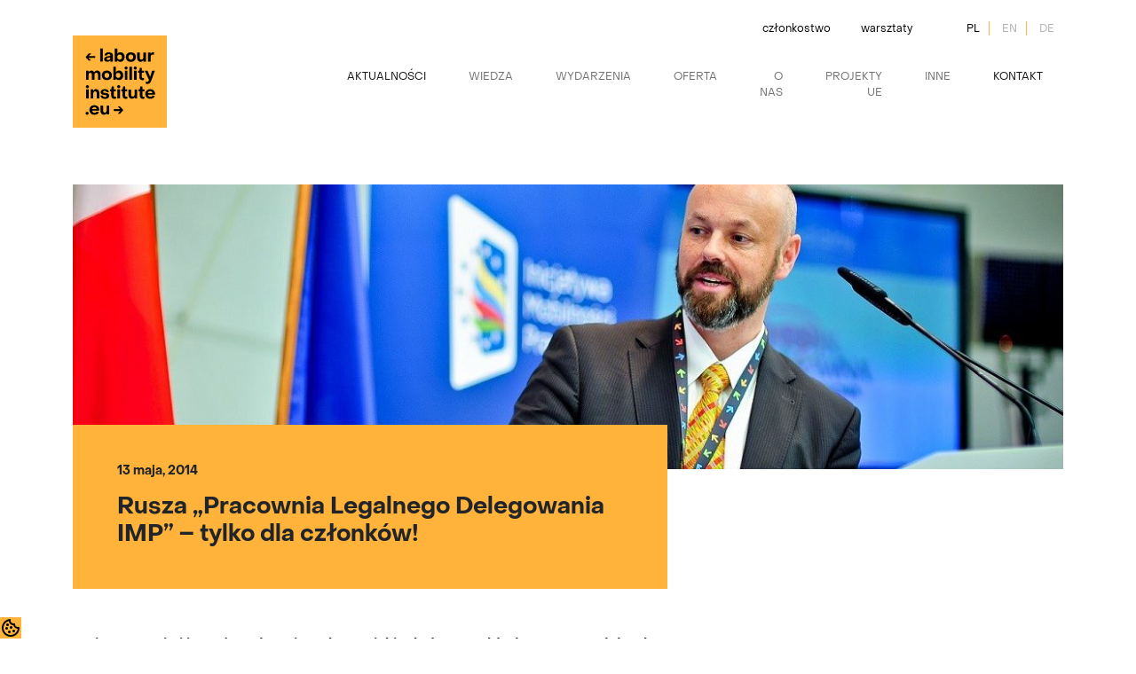

--- FILE ---
content_type: text/html; charset=UTF-8
request_url: https://labourinstitute.eu/rusza-pracownia-legalnego-delegowania-imp-tylko-dla-czlonkow/
body_size: 15177
content:
<!doctype html>
<html class="no-js" lang="">
	

<head>
  <meta charset="utf-8">
  <meta name="description" content="">
  <meta name="viewport" content="width=device-width, initial-scale=1, maximum-scale=1, user-scalable=0" />

  <meta property="og:title" content="">
  <meta property="og:type" content="">
  <meta property="og:url" content="">
  <meta property="og:image" content="">

  <link rel="apple-touch-icon" href="icon.png">
  <!-- Place favicon.ico in the root directory -->
  <script src="https://code.jquery.com/jquery-3.6.0.min.js"></script>
  <script src="https://labourinstitute.eu/wp-content/themes/eimp_child/assets/js/cookies.js"></script>
  <script src="https://labourinstitute.eu/wp-content/themes/eimp_child/assets/js/lightbox-plus-jquery.min.js"></script>
  <script src="https://labourinstitute.eu/wp-content/themes/eimp_child/assets/js/vendor/modernizr-3.11.2.min.js"></script>
  <script src="https://labourinstitute.eu/wp-content/themes/eimp_child/assets/js/plugins.js"></script>
  <script src="https://labourinstitute.eu/wp-content/themes/eimp_child/assets/js/owl.carousel.min.js"></script>
  <script src="https://labourinstitute.eu/wp-content/themes/eimp_child/assets/js/gallery-main.js"></script> 
  <script src="https://labourinstitute.eu/wp-content/themes/eimp_child/assets/js/select.js"></script>
  <script src="https://labourinstitute.eu/wp-content/themes/eimp_child/assets/js/main.js"></script>
  <script src="https://labourinstitute.eu/wp-content/themes/eimp_child/assets/js/jquery.magnific-popup.min.js"></script>
  
  
  <link href="https://cdn.jsdelivr.net/npm/bootstrap@5.1.3/dist/css/bootstrap.min.css" rel="stylesheet" integrity="sha384-1BmE4kWBq78iYhFldvKuhfTAU6auU8tT94WrHftjDbrCEXSU1oBoqyl2QvZ6jIW3" crossorigin="anonymous">

  <link rel="stylesheet" href="https://labourinstitute.eu/wp-content/themes/eimp_child/assets/css/owl.carousel.min.css">
  <link rel="stylesheet" href="https://labourinstitute.eu/wp-content/themes/eimp_child/assets/css/owl.theme.default.min.css">
  <link rel="stylesheet" href="https://labourinstitute.eu/wp-content/themes/eimp_child/assets/css/normalize.css">
  <link rel="stylesheet" href="https://labourinstitute.eu/wp-content/themes/eimp_child/assets/css/lightbox.min.css">
  <link rel="stylesheet" href="https://labourinstitute.eu/wp-content/themes/eimp_child/assets/css/main.min.css">

  <meta name="theme-color" content="#fafafa">
  <meta name='robots' content='index, follow, max-image-preview:large, max-snippet:-1, max-video-preview:-1' />
<link rel="alternate" hreflang="pl" href="https://labourinstitute.eu/rusza-pracownia-legalnego-delegowania-imp-tylko-dla-czlonkow/" />
<link rel="alternate" hreflang="x-default" href="https://labourinstitute.eu/rusza-pracownia-legalnego-delegowania-imp-tylko-dla-czlonkow/" />

	<!-- This site is optimized with the Yoast SEO plugin v26.7 - https://yoast.com/wordpress/plugins/seo/ -->
	<title>Rusza &quot;Pracownia Legalnego Delegowania IMP&quot; – tylko dla członków! | ELMI</title>
	<link rel="canonical" href="https://labourinstitute.eu/rusza-pracownia-legalnego-delegowania-imp-tylko-dla-czlonkow/" />
	<meta property="og:locale" content="pl_PL" />
	<meta property="og:type" content="article" />
	<meta property="og:title" content="Rusza &quot;Pracownia Legalnego Delegowania IMP&quot; – tylko dla członków! | ELMI" />
	<meta property="og:description" content="Cieszymy się i jesteśmy dumni z sukcesu jakim był nasz wkład w pracę nad dyrektywą wdrożeniową. Nie spoczywamy jednak na laurach! W ramach dalszego rozwoju działalności Inicjatywy zapraszamy naszych członków do &#8222;Pracowni Legalnego Delegowania IMP&#8221;. Pracownia legalnego delegowania IMP obejmie cykl spotkań, podczas których omawiać będziemy praktyczne problemy związane z delegowaniem pracowników za granicę. Spotkania [&hellip;]" />
	<meta property="og:url" content="https://labourinstitute.eu/rusza-pracownia-legalnego-delegowania-imp-tylko-dla-czlonkow/" />
	<meta property="og:site_name" content="ELMI" />
	<meta property="article:publisher" content="https://pl-pl.facebook.com/inicjatywa.eu/" />
	<meta property="article:published_time" content="2014-05-13T12:33:04+00:00" />
	<meta property="og:image" content="https://labourinstitute.eu/wp-content/uploads/2022/07/dr-Benio.jpg" />
	<meta property="og:image:width" content="1149" />
	<meta property="og:image:height" content="790" />
	<meta property="og:image:type" content="image/jpeg" />
	<meta name="author" content="Asia Jankowska" />
	<meta name="twitter:card" content="summary_large_image" />
	<meta name="twitter:creator" content="@elmi_eu" />
	<meta name="twitter:site" content="@elmi_eu" />
	<meta name="twitter:label1" content="Napisane przez" />
	<meta name="twitter:data1" content="Asia Jankowska" />
	<meta name="twitter:label2" content="Szacowany czas czytania" />
	<meta name="twitter:data2" content="1 minuta" />
	<script type="application/ld+json" class="yoast-schema-graph">{"@context":"https://schema.org","@graph":[{"@type":"Article","@id":"https://labourinstitute.eu/rusza-pracownia-legalnego-delegowania-imp-tylko-dla-czlonkow/#article","isPartOf":{"@id":"https://labourinstitute.eu/rusza-pracownia-legalnego-delegowania-imp-tylko-dla-czlonkow/"},"author":{"name":"Asia Jankowska","@id":"https://labourinstitute.eu/#/schema/person/89cc6d78d8ee5ea6410185a44cb2c65e"},"headline":"Rusza &#8222;Pracownia Legalnego Delegowania IMP&#8221; – tylko dla członków!","datePublished":"2014-05-13T12:33:04+00:00","mainEntityOfPage":{"@id":"https://labourinstitute.eu/rusza-pracownia-legalnego-delegowania-imp-tylko-dla-czlonkow/"},"wordCount":176,"commentCount":0,"publisher":{"@id":"https://labourinstitute.eu/#organization"},"image":{"@id":"https://labourinstitute.eu/rusza-pracownia-legalnego-delegowania-imp-tylko-dla-czlonkow/#primaryimage"},"thumbnailUrl":"https://labourinstitute.eu/wp-content/uploads/2022/07/dr-Benio.jpg","keywords":["Pracownia Legalnego Delegowania"],"articleSection":["Aktualności"],"inLanguage":"pl-PL","potentialAction":[{"@type":"CommentAction","name":"Comment","target":["https://labourinstitute.eu/rusza-pracownia-legalnego-delegowania-imp-tylko-dla-czlonkow/#respond"]}]},{"@type":"WebPage","@id":"https://labourinstitute.eu/rusza-pracownia-legalnego-delegowania-imp-tylko-dla-czlonkow/","url":"https://labourinstitute.eu/rusza-pracownia-legalnego-delegowania-imp-tylko-dla-czlonkow/","name":"Rusza \"Pracownia Legalnego Delegowania IMP\" – tylko dla członków! | ELMI","isPartOf":{"@id":"https://labourinstitute.eu/#website"},"primaryImageOfPage":{"@id":"https://labourinstitute.eu/rusza-pracownia-legalnego-delegowania-imp-tylko-dla-czlonkow/#primaryimage"},"image":{"@id":"https://labourinstitute.eu/rusza-pracownia-legalnego-delegowania-imp-tylko-dla-czlonkow/#primaryimage"},"thumbnailUrl":"https://labourinstitute.eu/wp-content/uploads/2022/07/dr-Benio.jpg","datePublished":"2014-05-13T12:33:04+00:00","breadcrumb":{"@id":"https://labourinstitute.eu/rusza-pracownia-legalnego-delegowania-imp-tylko-dla-czlonkow/#breadcrumb"},"inLanguage":"pl-PL","potentialAction":[{"@type":"ReadAction","target":["https://labourinstitute.eu/rusza-pracownia-legalnego-delegowania-imp-tylko-dla-czlonkow/"]}]},{"@type":"ImageObject","inLanguage":"pl-PL","@id":"https://labourinstitute.eu/rusza-pracownia-legalnego-delegowania-imp-tylko-dla-czlonkow/#primaryimage","url":"https://labourinstitute.eu/wp-content/uploads/2022/07/dr-Benio.jpg","contentUrl":"https://labourinstitute.eu/wp-content/uploads/2022/07/dr-Benio.jpg","width":1149,"height":790},{"@type":"BreadcrumbList","@id":"https://labourinstitute.eu/rusza-pracownia-legalnego-delegowania-imp-tylko-dla-czlonkow/#breadcrumb","itemListElement":[{"@type":"ListItem","position":1,"name":"Strona główna","item":"https://labourinstitute.eu/"},{"@type":"ListItem","position":2,"name":"Rusza &#8222;Pracownia Legalnego Delegowania IMP&#8221; – tylko dla członków!"}]},{"@type":"WebSite","@id":"https://labourinstitute.eu/#website","url":"https://labourinstitute.eu/","name":"ELMI","description":"Europejski Instytut Mobilności Pracy","publisher":{"@id":"https://labourinstitute.eu/#organization"},"alternateName":"Europejski Instytut Mobilności Pracy","potentialAction":[{"@type":"SearchAction","target":{"@type":"EntryPoint","urlTemplate":"https://labourinstitute.eu/?s={search_term_string}"},"query-input":{"@type":"PropertyValueSpecification","valueRequired":true,"valueName":"search_term_string"}}],"inLanguage":"pl-PL"},{"@type":"Organization","@id":"https://labourinstitute.eu/#organization","name":"ELMI","alternateName":"ELMI","url":"https://labourinstitute.eu/","logo":{"@type":"ImageObject","inLanguage":"pl-PL","@id":"https://labourinstitute.eu/#/schema/logo/image/","url":"https://labourinstitute.eu/wp-content/uploads/2022/10/cropped-square-kopia.png","contentUrl":"https://labourinstitute.eu/wp-content/uploads/2022/10/cropped-square-kopia.png","width":512,"height":512,"caption":"ELMI"},"image":{"@id":"https://labourinstitute.eu/#/schema/logo/image/"},"sameAs":["https://pl-pl.facebook.com/inicjatywa.eu/","https://x.com/elmi_eu"]},{"@type":"Person","@id":"https://labourinstitute.eu/#/schema/person/89cc6d78d8ee5ea6410185a44cb2c65e","name":"Asia Jankowska","image":{"@type":"ImageObject","inLanguage":"pl-PL","@id":"https://labourinstitute.eu/#/schema/person/image/","url":"https://secure.gravatar.com/avatar/af224900689dc8e879142d96632c39ddafeea0a2160344c688fd196f91d94c40?s=96&d=mm&r=g","contentUrl":"https://secure.gravatar.com/avatar/af224900689dc8e879142d96632c39ddafeea0a2160344c688fd196f91d94c40?s=96&d=mm&r=g","caption":"Asia Jankowska"},"url":"https://labourinstitute.eu/author/asiaj/"}]}</script>
	<!-- / Yoast SEO plugin. -->


<link rel='dns-prefetch' href='//www.googletagmanager.com' />
<link rel="alternate" type="application/rss+xml" title="ELMI &raquo; Kanał z wpisami" href="https://labourinstitute.eu/feed/" />
<link rel="alternate" type="application/rss+xml" title="ELMI &raquo; Kanał z komentarzami" href="https://labourinstitute.eu/comments/feed/" />
<link rel="alternate" title="oEmbed (JSON)" type="application/json+oembed" href="https://labourinstitute.eu/wp-json/oembed/1.0/embed?url=https%3A%2F%2Flabourinstitute.eu%2Frusza-pracownia-legalnego-delegowania-imp-tylko-dla-czlonkow%2F" />
<link rel="alternate" title="oEmbed (XML)" type="text/xml+oembed" href="https://labourinstitute.eu/wp-json/oembed/1.0/embed?url=https%3A%2F%2Flabourinstitute.eu%2Frusza-pracownia-legalnego-delegowania-imp-tylko-dla-czlonkow%2F&#038;format=xml" />
<style id='wp-img-auto-sizes-contain-inline-css' type='text/css'>
img:is([sizes=auto i],[sizes^="auto," i]){contain-intrinsic-size:3000px 1500px}
/*# sourceURL=wp-img-auto-sizes-contain-inline-css */
</style>
<style id='wp-emoji-styles-inline-css' type='text/css'>

	img.wp-smiley, img.emoji {
		display: inline !important;
		border: none !important;
		box-shadow: none !important;
		height: 1em !important;
		width: 1em !important;
		margin: 0 0.07em !important;
		vertical-align: -0.1em !important;
		background: none !important;
		padding: 0 !important;
	}
/*# sourceURL=wp-emoji-styles-inline-css */
</style>
<link rel='stylesheet' id='wp-block-library-css' href='https://labourinstitute.eu/wp-includes/css/dist/block-library/style.min.css?ver=6.9' type='text/css' media='all' />
<style id='global-styles-inline-css' type='text/css'>
:root{--wp--preset--aspect-ratio--square: 1;--wp--preset--aspect-ratio--4-3: 4/3;--wp--preset--aspect-ratio--3-4: 3/4;--wp--preset--aspect-ratio--3-2: 3/2;--wp--preset--aspect-ratio--2-3: 2/3;--wp--preset--aspect-ratio--16-9: 16/9;--wp--preset--aspect-ratio--9-16: 9/16;--wp--preset--color--black: #000000;--wp--preset--color--cyan-bluish-gray: #abb8c3;--wp--preset--color--white: #ffffff;--wp--preset--color--pale-pink: #f78da7;--wp--preset--color--vivid-red: #cf2e2e;--wp--preset--color--luminous-vivid-orange: #ff6900;--wp--preset--color--luminous-vivid-amber: #fcb900;--wp--preset--color--light-green-cyan: #7bdcb5;--wp--preset--color--vivid-green-cyan: #00d084;--wp--preset--color--pale-cyan-blue: #8ed1fc;--wp--preset--color--vivid-cyan-blue: #0693e3;--wp--preset--color--vivid-purple: #9b51e0;--wp--preset--gradient--vivid-cyan-blue-to-vivid-purple: linear-gradient(135deg,rgb(6,147,227) 0%,rgb(155,81,224) 100%);--wp--preset--gradient--light-green-cyan-to-vivid-green-cyan: linear-gradient(135deg,rgb(122,220,180) 0%,rgb(0,208,130) 100%);--wp--preset--gradient--luminous-vivid-amber-to-luminous-vivid-orange: linear-gradient(135deg,rgb(252,185,0) 0%,rgb(255,105,0) 100%);--wp--preset--gradient--luminous-vivid-orange-to-vivid-red: linear-gradient(135deg,rgb(255,105,0) 0%,rgb(207,46,46) 100%);--wp--preset--gradient--very-light-gray-to-cyan-bluish-gray: linear-gradient(135deg,rgb(238,238,238) 0%,rgb(169,184,195) 100%);--wp--preset--gradient--cool-to-warm-spectrum: linear-gradient(135deg,rgb(74,234,220) 0%,rgb(151,120,209) 20%,rgb(207,42,186) 40%,rgb(238,44,130) 60%,rgb(251,105,98) 80%,rgb(254,248,76) 100%);--wp--preset--gradient--blush-light-purple: linear-gradient(135deg,rgb(255,206,236) 0%,rgb(152,150,240) 100%);--wp--preset--gradient--blush-bordeaux: linear-gradient(135deg,rgb(254,205,165) 0%,rgb(254,45,45) 50%,rgb(107,0,62) 100%);--wp--preset--gradient--luminous-dusk: linear-gradient(135deg,rgb(255,203,112) 0%,rgb(199,81,192) 50%,rgb(65,88,208) 100%);--wp--preset--gradient--pale-ocean: linear-gradient(135deg,rgb(255,245,203) 0%,rgb(182,227,212) 50%,rgb(51,167,181) 100%);--wp--preset--gradient--electric-grass: linear-gradient(135deg,rgb(202,248,128) 0%,rgb(113,206,126) 100%);--wp--preset--gradient--midnight: linear-gradient(135deg,rgb(2,3,129) 0%,rgb(40,116,252) 100%);--wp--preset--font-size--small: 13px;--wp--preset--font-size--medium: 20px;--wp--preset--font-size--large: 36px;--wp--preset--font-size--x-large: 42px;--wp--preset--spacing--20: 0.44rem;--wp--preset--spacing--30: 0.67rem;--wp--preset--spacing--40: 1rem;--wp--preset--spacing--50: 1.5rem;--wp--preset--spacing--60: 2.25rem;--wp--preset--spacing--70: 3.38rem;--wp--preset--spacing--80: 5.06rem;--wp--preset--shadow--natural: 6px 6px 9px rgba(0, 0, 0, 0.2);--wp--preset--shadow--deep: 12px 12px 50px rgba(0, 0, 0, 0.4);--wp--preset--shadow--sharp: 6px 6px 0px rgba(0, 0, 0, 0.2);--wp--preset--shadow--outlined: 6px 6px 0px -3px rgb(255, 255, 255), 6px 6px rgb(0, 0, 0);--wp--preset--shadow--crisp: 6px 6px 0px rgb(0, 0, 0);}:where(.is-layout-flex){gap: 0.5em;}:where(.is-layout-grid){gap: 0.5em;}body .is-layout-flex{display: flex;}.is-layout-flex{flex-wrap: wrap;align-items: center;}.is-layout-flex > :is(*, div){margin: 0;}body .is-layout-grid{display: grid;}.is-layout-grid > :is(*, div){margin: 0;}:where(.wp-block-columns.is-layout-flex){gap: 2em;}:where(.wp-block-columns.is-layout-grid){gap: 2em;}:where(.wp-block-post-template.is-layout-flex){gap: 1.25em;}:where(.wp-block-post-template.is-layout-grid){gap: 1.25em;}.has-black-color{color: var(--wp--preset--color--black) !important;}.has-cyan-bluish-gray-color{color: var(--wp--preset--color--cyan-bluish-gray) !important;}.has-white-color{color: var(--wp--preset--color--white) !important;}.has-pale-pink-color{color: var(--wp--preset--color--pale-pink) !important;}.has-vivid-red-color{color: var(--wp--preset--color--vivid-red) !important;}.has-luminous-vivid-orange-color{color: var(--wp--preset--color--luminous-vivid-orange) !important;}.has-luminous-vivid-amber-color{color: var(--wp--preset--color--luminous-vivid-amber) !important;}.has-light-green-cyan-color{color: var(--wp--preset--color--light-green-cyan) !important;}.has-vivid-green-cyan-color{color: var(--wp--preset--color--vivid-green-cyan) !important;}.has-pale-cyan-blue-color{color: var(--wp--preset--color--pale-cyan-blue) !important;}.has-vivid-cyan-blue-color{color: var(--wp--preset--color--vivid-cyan-blue) !important;}.has-vivid-purple-color{color: var(--wp--preset--color--vivid-purple) !important;}.has-black-background-color{background-color: var(--wp--preset--color--black) !important;}.has-cyan-bluish-gray-background-color{background-color: var(--wp--preset--color--cyan-bluish-gray) !important;}.has-white-background-color{background-color: var(--wp--preset--color--white) !important;}.has-pale-pink-background-color{background-color: var(--wp--preset--color--pale-pink) !important;}.has-vivid-red-background-color{background-color: var(--wp--preset--color--vivid-red) !important;}.has-luminous-vivid-orange-background-color{background-color: var(--wp--preset--color--luminous-vivid-orange) !important;}.has-luminous-vivid-amber-background-color{background-color: var(--wp--preset--color--luminous-vivid-amber) !important;}.has-light-green-cyan-background-color{background-color: var(--wp--preset--color--light-green-cyan) !important;}.has-vivid-green-cyan-background-color{background-color: var(--wp--preset--color--vivid-green-cyan) !important;}.has-pale-cyan-blue-background-color{background-color: var(--wp--preset--color--pale-cyan-blue) !important;}.has-vivid-cyan-blue-background-color{background-color: var(--wp--preset--color--vivid-cyan-blue) !important;}.has-vivid-purple-background-color{background-color: var(--wp--preset--color--vivid-purple) !important;}.has-black-border-color{border-color: var(--wp--preset--color--black) !important;}.has-cyan-bluish-gray-border-color{border-color: var(--wp--preset--color--cyan-bluish-gray) !important;}.has-white-border-color{border-color: var(--wp--preset--color--white) !important;}.has-pale-pink-border-color{border-color: var(--wp--preset--color--pale-pink) !important;}.has-vivid-red-border-color{border-color: var(--wp--preset--color--vivid-red) !important;}.has-luminous-vivid-orange-border-color{border-color: var(--wp--preset--color--luminous-vivid-orange) !important;}.has-luminous-vivid-amber-border-color{border-color: var(--wp--preset--color--luminous-vivid-amber) !important;}.has-light-green-cyan-border-color{border-color: var(--wp--preset--color--light-green-cyan) !important;}.has-vivid-green-cyan-border-color{border-color: var(--wp--preset--color--vivid-green-cyan) !important;}.has-pale-cyan-blue-border-color{border-color: var(--wp--preset--color--pale-cyan-blue) !important;}.has-vivid-cyan-blue-border-color{border-color: var(--wp--preset--color--vivid-cyan-blue) !important;}.has-vivid-purple-border-color{border-color: var(--wp--preset--color--vivid-purple) !important;}.has-vivid-cyan-blue-to-vivid-purple-gradient-background{background: var(--wp--preset--gradient--vivid-cyan-blue-to-vivid-purple) !important;}.has-light-green-cyan-to-vivid-green-cyan-gradient-background{background: var(--wp--preset--gradient--light-green-cyan-to-vivid-green-cyan) !important;}.has-luminous-vivid-amber-to-luminous-vivid-orange-gradient-background{background: var(--wp--preset--gradient--luminous-vivid-amber-to-luminous-vivid-orange) !important;}.has-luminous-vivid-orange-to-vivid-red-gradient-background{background: var(--wp--preset--gradient--luminous-vivid-orange-to-vivid-red) !important;}.has-very-light-gray-to-cyan-bluish-gray-gradient-background{background: var(--wp--preset--gradient--very-light-gray-to-cyan-bluish-gray) !important;}.has-cool-to-warm-spectrum-gradient-background{background: var(--wp--preset--gradient--cool-to-warm-spectrum) !important;}.has-blush-light-purple-gradient-background{background: var(--wp--preset--gradient--blush-light-purple) !important;}.has-blush-bordeaux-gradient-background{background: var(--wp--preset--gradient--blush-bordeaux) !important;}.has-luminous-dusk-gradient-background{background: var(--wp--preset--gradient--luminous-dusk) !important;}.has-pale-ocean-gradient-background{background: var(--wp--preset--gradient--pale-ocean) !important;}.has-electric-grass-gradient-background{background: var(--wp--preset--gradient--electric-grass) !important;}.has-midnight-gradient-background{background: var(--wp--preset--gradient--midnight) !important;}.has-small-font-size{font-size: var(--wp--preset--font-size--small) !important;}.has-medium-font-size{font-size: var(--wp--preset--font-size--medium) !important;}.has-large-font-size{font-size: var(--wp--preset--font-size--large) !important;}.has-x-large-font-size{font-size: var(--wp--preset--font-size--x-large) !important;}
/*# sourceURL=global-styles-inline-css */
</style>

<style id='classic-theme-styles-inline-css' type='text/css'>
/*! This file is auto-generated */
.wp-block-button__link{color:#fff;background-color:#32373c;border-radius:9999px;box-shadow:none;text-decoration:none;padding:calc(.667em + 2px) calc(1.333em + 2px);font-size:1.125em}.wp-block-file__button{background:#32373c;color:#fff;text-decoration:none}
/*# sourceURL=/wp-includes/css/classic-themes.min.css */
</style>
<link rel='stylesheet' id='contact-form-7-css' href='https://labourinstitute.eu/wp-content/plugins/contact-form-7/includes/css/styles.css?ver=6.1.4' type='text/css' media='all' />
<link rel='stylesheet' id='wpml-menu-item-0-css' href='https://labourinstitute.eu/wp-content/plugins/sitepress-multilingual-cms/templates/language-switchers/menu-item/style.min.css?ver=1' type='text/css' media='all' />
<script type="text/javascript" id="wpml-cookie-js-extra">
/* <![CDATA[ */
var wpml_cookies = {"wp-wpml_current_language":{"value":"pl","expires":1,"path":"/"}};
var wpml_cookies = {"wp-wpml_current_language":{"value":"pl","expires":1,"path":"/"}};
//# sourceURL=wpml-cookie-js-extra
/* ]]> */
</script>
<script type="text/javascript" src="https://labourinstitute.eu/wp-content/plugins/sitepress-multilingual-cms/res/js/cookies/language-cookie.js?ver=4.6.13" id="wpml-cookie-js" defer="defer" data-wp-strategy="defer"></script>
<script type="text/javascript" src="https://labourinstitute.eu/wp-includes/js/jquery/jquery.min.js?ver=3.7.1" id="jquery-core-js"></script>
<script type="text/javascript" src="https://labourinstitute.eu/wp-includes/js/jquery/jquery-migrate.min.js?ver=3.4.1" id="jquery-migrate-js"></script>

<!-- Fragment znacznika Google (gtag.js) dodany przez Site Kit -->
<!-- Fragment Google Analytics dodany przez Site Kit -->
<script type="text/javascript" src="https://www.googletagmanager.com/gtag/js?id=G-Z8SXX23ZXY" id="google_gtagjs-js" async></script>
<script type="text/javascript" id="google_gtagjs-js-after">
/* <![CDATA[ */
window.dataLayer = window.dataLayer || [];function gtag(){dataLayer.push(arguments);}
gtag("set","linker",{"domains":["labourinstitute.eu"]});
gtag("js", new Date());
gtag("set", "developer_id.dZTNiMT", true);
gtag("config", "G-Z8SXX23ZXY");
//# sourceURL=google_gtagjs-js-after
/* ]]> */
</script>
<link rel="https://api.w.org/" href="https://labourinstitute.eu/wp-json/" /><link rel="alternate" title="JSON" type="application/json" href="https://labourinstitute.eu/wp-json/wp/v2/posts/17697" /><link rel="EditURI" type="application/rsd+xml" title="RSD" href="https://labourinstitute.eu/xmlrpc.php?rsd" />
<meta name="generator" content="WordPress 6.9" />
<link rel='shortlink' href='https://labourinstitute.eu/?p=17697' />
<meta name="generator" content="WPML ver:4.6.13 stt:1,3,40;" />
<meta name="generator" content="Site Kit by Google 1.170.0" />    <script type="text/javascript">
        var ajax_url = 'https://labourinstitute.eu/wp-admin/admin-ajax.php';
        var ajax_nonce = '71e0b33547';
    </script><link rel="pingback" href="https://labourinstitute.eu/xmlrpc.php">    <style type="text/css">
        #page-sub-header { background: #fff; }
    </style>
    	<style type="text/css">
	        a.site-title,
		.site-description {
			color: #ffffff;
		}
		</style>
	
<!-- Fragment Menedżera znaczników Google dodany przez Site Kit -->
<script type="text/javascript">
/* <![CDATA[ */

			( function( w, d, s, l, i ) {
				w[l] = w[l] || [];
				w[l].push( {'gtm.start': new Date().getTime(), event: 'gtm.js'} );
				var f = d.getElementsByTagName( s )[0],
					j = d.createElement( s ), dl = l != 'dataLayer' ? '&l=' + l : '';
				j.async = true;
				j.src = 'https://www.googletagmanager.com/gtm.js?id=' + i + dl;
				f.parentNode.insertBefore( j, f );
			} )( window, document, 'script', 'dataLayer', 'GTM-5Q8FKXQX' );
			
/* ]]> */
</script>

<!-- Zakończ fragment Menedżera znaczników Google dodany przez Site Kit -->
<link rel="icon" href="https://labourinstitute.eu/wp-content/uploads/2022/10/cropped-square-kopia-32x32.png" sizes="32x32" />
<link rel="icon" href="https://labourinstitute.eu/wp-content/uploads/2022/10/cropped-square-kopia-192x192.png" sizes="192x192" />
<link rel="apple-touch-icon" href="https://labourinstitute.eu/wp-content/uploads/2022/10/cropped-square-kopia-180x180.png" />
<meta name="msapplication-TileImage" content="https://labourinstitute.eu/wp-content/uploads/2022/10/cropped-square-kopia-270x270.png" />
		<style type="text/css" id="wp-custom-css">
			.person-grid .modal-container {min-height: 400px;}

.event {text-align: center!important;}

.event h4{text-align: left!important;}

.nav-tabs .nav-link:focus, .nav-tabs .nav-link:hover {
	background: #fff;
}
section.entry-content ul li {
	font-size: inherit;
}


.szkolenia-container a h3 {
	color: #000;
}
.meta-post {
	margin-top: 20px;
}

.box_sidebar-title {
	text-align: left;
}

.alm-load-more-btn {
	background: #000;
	color: #FFF;
	margin-bottom: 50px;
	margin-top: 20px
}

.alm-btn-wrap {
	text-align: center;
}


.skeleton-item, .gallery-item{
	min-height: 280px;
}

section.gallery .gallery-item img {
	max-height: 280px;
}

.skeleton-item .gallery-item {
    position: relative;
    overflow: hidden;
    background: linear-gradient(90deg, #ffb33b 25%, #ffa82e 50%, #ffb33b 75%); 
    background-size: 200% 100%;
    animation: shimmer 1.5s infinite linear;
}

@keyframes shimmer {
    0% {
        background-position: -200% 0;
    }
    100% {
        background-position: 200% 0;
    }
}

/* */

.blog .container:nth-child(2){
	padding-bottom: 64px;
	border-bottom: 1px solid #000000;
}

.kalendarz-poziomy-miesiace{
display: flex;
gap: 0 8px;
justify-content: center;	
}

.kalendarz-poziomy .miesiac{
	text-transform: uppercase;
	padding: 2px 8px;
	border: none;
	background: inherit;
}
.kalendarz-poziomy .miesiac.aktywny{
	background-color: #ffb23b;
	font-weight: 600;
}

.kalendarz-poziomy .wydarzenia-lista{
	margin-top: 24px;
}

.kalendarz-poziomy .wydarzenie{

	border: 1px solid #FFB33B;
	padding: 24px 32px;
	display: flex;
	justify-content: space-between;
	gap: 0 64px;
	margin: 16px 0;
}

.kalendarz-poziomy .wydarzenie-termin{
	background-color: #FFB33B;
	text-align: center;
	padding: 8px;
	display: flex;
	flex-direction: column;
	justify-content: center;
	min-width: 120px;
}
.kalendarz-poziomy .wydarzenie-termin .wydarzenie-miesiac{
	text-transform: uppercase;
	font-size: .8em;
}
.kalendarz-poziomy .wydarzenie-termin .wydarzenie-data{
	font-weight: 700;
	font-size: 2em;
}

.kalendarz-poziomy .wydarzenie-tytul {
	font-size: .8em;
	font-weight: 700;
}

.kalendarz-poziomy .wydarzenie-szczegoly {

	display: flex;
	flex-direction: column;
	justify-content: center;
	gap: 8px 0;
	min-width: 120px;
}
.wydarzenie-dodatkowe {
	display: flex;
	flex-direction: column;
	justify-content: space-between;
	flex-grow: 3;
}
.wydarzenie-dodatkowe .wydarzenie-nazwa{
	font-size: 1.2em;
}
.wydarzenie-dodatkowe .wydarzenie-host{
	font-weight: 700;
	margin-top: 16px;
}


.kalendarz-poziomy .wydarzenia-przycisk{
	display: flex;
	flex-direction: column;
	justify-content: center;
	text-transform: uppercase;
}

.kalendarz-poziomy .wydarzenie-rok{
	font-weight: 600;
}

.orange-box{
	background-color: #FFF4E2;
	padding: 56px 96px;
	margin: 64px 0;
	border: 1px solid #FFB33B;
	font-size: 1.2rem;
}

.kalendarz-poziomy .wydarzenia-wiecej {
	background-color: #000000;
	border: 0px;
	color: #fff;
	padding: 8px 24px;
	text-transform: uppercase;
	font-size: .8em;
}
.kalendarz-nie-znaleziono{
	margin-top: 40px;
	text-align: center;
}
.grecaptcha-badge{
	visibility: hidden;
}



.law-support .person-orange-box{
	background-color: #ffb23b;
	text-align: center;
	padding: 16px 0;
	margin-top: 8px;
	font-size: 14px;
}
.law-support .person-contact-single {
	max-width: 354px;
}

.law-support .person-contact-single img {
	height: 350px;
}


.law-support .grid{
	display: grid;
	grid-template-columns: repeat(2, 35%);
	justify-content: center;
	 margin-top: 60px;
}

.misjai-container.wsparce {
	position: relative;

}
.misjai-container.wsparcie .image{
	transform: translatex(35%)
}

.square-top-right img, .square-bottom-left img{
	width: 106px;
}

/* popup */

#newsletter, #ekmp2025-pop{
	background-color: rgba(255,179,59,.95);
}

#newsletter .modal-body,
#ekmp2025-pop .modal-body{
	padding: 16px 48px;
}
#newsletter .close button,
#ekmp2025-pop .close button
{
	float: right;
	margin-top: 16px;
	margin-right: 16px;
	opacity: 1;
}

#newsletter .popup-title{
	font-weight: 700;
	font-size: 26px;
	line-height: 32px;
	margin-top: 28px;
	text-align: center;
}
#ekmp2025-pop .popup-title{
	font-weight: 700;
	font-size: 18px;
	line-height: 32px;
	margin-top: 28px;
	text-align: left;
}
#newsletter .popup-content{
	text-align: center;
	margin: 24px 0;
}

#ekmp2025-pop .popup-content{
	text-align: left;
	margin: 24px 0;
}
#newsletter .image-wrapper,
#ekmp2025-pop .image-wrapper{
	position: relative;
	
}

#newsletter .image-wrapper .right-bottom,
#ekmp2025-pop .image-wrapper .right-bottom{
	position: absolute;
	bottom: -16px;
	right: -24px;
	transform: scale(110%)
}

#newsletter .form-check,
#ekmp2025-pop .form-check{
	margin-top: 16px;
	display: flex;
	align-items: center;
	font-size: 12px;
	color: #828282;
}
#newsletter .form-check-input,
#ekmp2025-pop .form-check-input,

{
	margin-right: 16px;
}
#newsletter .form-check-input:checked,
#ekmp2025-pop .form-check-input:checked{
	background-color: #ffffff;
}
#newsletter .form-check-input:active,
#ekmp2025-pop .form-check-input:active
{
	filter: brightness(100%);
}

#newsletter .form-check-label,
#ekmp2025-pop .form-check-label{
	margin-bottom: 0;
	
}
#newsletter .footer
#ekmp2025-pop .footer{
	text-align: center;
}
#newsletter .submit,
#ekmp2025-pop .submit {
	background-color: #000000;
	border: none;
	padding: 8px 24px;
	color: #fff;
	font-size: 16px;
	text-transform: uppercase;
	margin-top: 16px;
	margin-bottom: 24px;
	border: 1px solid #000;
}
#newsletter .submit:hover,
#ekmp2025-pop .submit:hover{
	border: 1px solid #000;
	color: #000;
	background: inherit;
}
#newsletter .disclaimer,
#ekmp2025-pop .disclaimer{
	font-size: 8px;
	color: #828282;
}
#newsletter .hide,
#ekmp2025-pop .hide{
	display: none;
}

.google-cal img{
	width: 25px;
	margin-left: 4px;
}
.google-cal{
	font-size: 14px;
	text-decoration: none;
}
.kalendarz-poziomy-miesiace-mobile{
	text-align: center;
	display: none;
}
.nextYear{
	background: none;
	border: none;
}

@media (max-width: 1000px){
	
	.wydarzenie{
	flex-direction: column;
	}
	.wydarzenie-termin {
		justify-content: center;
	}
	.wydarzenie-szczegoly {
		width: 50%;
		display: flex;
		margin: 16px 0;
	}
	.wydarzenia-przycisk .button{
		width: 140px;
		margin-top: 16px;
		margin-left: auto;
	}
    .kalendarz-poziomy-miesiace button:nth-child(-n+4),
    .kalendarz-poziomy-miesiace button:nth-child(n+8) {
        display: none;
    }
	.law-support .grid{
			grid-template-columns: repeat(1, 100%);
	}
	.orange-box{
		padding: 8px;
	}
	.misjai-container.wsparcie .image{
	transform: translatex(0%)
}
	.person-contact .person-contact-single img {
		object-fit: contain;
	}
	.law-support .person-contact-single {
	margin: 0 auto;
}
	.top-section .flags{
	padding-left: 0;
	margin-bottom: 0px;
	}
	.menu.navbar {
		padding-top: 0;
	}
	.page-container-title img{
		padding: 0;
	}
	header.topbar{
		margin-bottom: 0px;
		padding-bottom: 0;
	}
	#newsletter .modal-body{
	padding: 8px 16px;
	}
	.kalendarz-poziomy-miesiace-mobile{
	display: block;
	}
	.kalendarz-poziomy-miesiace{
		display: none;
	}
}

@media (max-width: 480px){
		.page-container-title .page-section-title{
		padding: 24px 24px !important;
	}
}

/* harmony in law */

section.page-container-title .logo-page{
	display: none !important;
}
.p-60{
	padding-top: 60px;
}
.event-list{
	list-style: none;
}

.download{
	background-color: #f2f2f2;
}
section.law-support{
	padding: 80px 0;
}

.law-support .grid > * {
  justify-self: center; 
}
.harmony .dbox{
	height: 180px;
}
#wsparcie-prelegenci .container{
	padding: 0 ;
}
#prelegenci{
	background: #f2f2f2;
}
#prelegenci h2{
	margin-bottom: .5rem;
}

.partners-grid br {
	display: none;
}

.socials{
	display: flex;
	gap: 8px;
	margin-top: 8px;
	justify-content: end;

}

#kontakt .grid{
	margin-top: 16px;
}

.english-version{
	position: absolute;
	bottom: 0px;
	right: 64px;
	background-color: #000000;
	border: 1px solid #000;
	color: #fff;
	padding: 8px 16px;
	text-decoration: none;
	cursor: pointer;
}
.english-version:hover{
	border: 1px solid #000;
	background: inherit;
}

.container{
	position: relative;
}

.partners-grid{
	display: grid;
	grid-template-columns: repeat(3, 1fr);
	gap: 24px;
}

.partners-grid.two-row{
	grid-template-columns: repeat(2,1fr) ;
}
.partners-grid .partner-single img{
	object-fit: contain;
	width: 100%;
	height: 100%;
	max-height: 120px;
}

.partnerzy{
	margin-bottom: 24px;
}
.partnerzy .small-place{
		border: 1px solid #f2f2f2;
		padding: 24px 16px;
}
.partnerzy h2{
	margin-bottom: 32px;
	font-size: 32px;
}
.event-content {
	margin-bottom: 32px;
}
section.page-container-title.is-page{
	padding-bottom: 0px;
	margin-bottom: 40px;
}

.m-32{
	margin: 32px 0;
}

.faq.wydarzenie{
	padding: 32px 0;
}

#kontakt{
	padding: 0;
}

.wsparcie a {
	text-decoration: none;
}

#kontakt .container{
	padding: 32px 0px;
}

#prelegenci, .download.no-padding{
	padding-top: 32px;
}

.social-grid{
	display: grid;
	grid-template-columns: repeat(2, 1fr)
}

.m-32 table td{
	vertical-align: top;
}
table .time{
	padding-right: 16px;
}
/* linkedin */
/*  */
.linkedin{
	border: 1px solid #dddfe2;
	padding: 16px;
	border-radius: 4px;
	height: 100%;
}
.linkedin a {
display: flex;}
.linkedin .join-link a {
	gap: 8px;
	justify-content: end;
	text-decoration: none;
}
.linkedin .host-name{
	font-weight: 600;
}
.linkedin .host{
	font-size: .8rem;
}
.linkedin .join-link{
	margin-top: 16px;
	text-align: right;
}

        .linkedin .header{
            display: flex;
            align-items: center;
            font-weight: 500;
        }
        .linkedin .header .logo{
            width: 40px;
            border-radius: 40px;
            padding: 4px;
            background: #ffb33b;
            margin-right: 8px;
        }

.linkedin .icon img{
	width: 30px;
}
.linkedin .icon{
  margin-left: auto;
}


#photo-slider .gallery-image{
	height: 680px;
	background-size: cover !important;
	background-repeat: no-repeat;
	display: flex;
	justify-content: center;
	align-items: center;
}
#photo-slider .gallery-image .button:hover{
	background-color: #ffb33b;
	border: 1px solid #ffb33b;
}


@media (max-width: 1000px){
	.partners-grid.two-row{
   grid-template-columns: repeat(1,1fr);
	 gap: 32px;
}

	#photo-slider .gallery-image{
		height: 340px;
	}
	.english-version{
		display: block;
		position: static;
	}
	#kontakt .grid{
		display: flex;
		flex-direction: column;
		justify-content: center;
		align-items: center;
	}
	.social-grid{
		display: flex;
		flex-direction: column;
		gap: 8px;
	}
	.social-grid iframe{
		width: 100%;
		border: 1px solid #dddfe2 !important;
	}
	.partners-grid{
		grid-template-columns: repeat(1, 1fr);
		gap: 16px;
	}
	.event-images {
	flex-wrap: wrap;
	}
}


.wsparcie.zapis a .dbox{
max-width: 100%;
}

.event-images {
	display: flex;
	gap: 40px;
	}
.event-images img {
	display: block; 
	height: 100%;
}


/* #prelegenci .col-lg-4:nth-last-of-type(-n+1){
	display: none;
} */

.back-link{
	text-decoration: none;
}

#partnerzy h3{
	font-size: 28px;
	margin: 60px 0;
	text-decoration: underline;
}

.dbox.first-day{
	border: 3px solid #ffb33b !important;
}
.dbox.first-day:hover{
	background-color: #ffb33b !important;
}
.dbox.first-day:hover span{
	text-decoration: none !important;
}
section.wsparcie .dbox.first-day:hover svg path{
	fill: #000;
};

/* gallery single */


.gallery-item {
    width: 100%;
    height: auto;
    cursor: pointer;
    transition: transform 0.2s;
}

.gallery-item:hover {
    transform: scale(1.05);
}

/* LIGHTBOX */
.lightbox {
    display: none;
    position: fixed;
    top: 0;
    left: 0;
    width: 100%;
    height: 100%;
    background: rgba(0, 0, 0, 0.8);
    justify-content: center;
    align-items: center;
    z-index: 9999;
}

.lightbox-content {
    max-width: 90%;
    max-height: 90%;
}

.close {
    position: absolute;
    top: 20px;
    right: 30px;
    font-size: 40px;
    color: white;
    cursor: pointer;
}

.img-holder {
	margin-bottom: 16px;
	cursor: pointer;
}

.img-holder img {
	object-fit: cover;
	width: 100%;
	height: 100%;
}

.gallery-entry img{
	height: 360px;
	object-fit: cover;
	object-position: 20% 30%;
}
.partner-label{
	font-size: 14px;
	display: block;
}


#prelegenci .modal .thumb {
	max-width: 100%;
	height: 420px;
	margin-top: 50px;
	margin-bottom: 50px;
}

@media (max-width: 700px){
		#photo-slider .gallery-image{
		height: 240px;
	}
	.gallery-entry img {
		object-position: left;
	}
	#prelegenci .modal-body{
		padding: 24px ;
	}
	#prelegenci .modal-container{
	 	padding: 0;
		margin-top: 16px;
	}
	#prelegenci .modal .thumb {
	max-width: 100%;
	height: 280px;
	margin-top: 50px;
}
}		</style>
		</head>

<body>

  <header class="topbar">
    <div class="container">
      <div class="row">
        <div class="col-lg-3 col-md-6 col-6">
          <a href="https://labourinstitute.eu" class="logo">
            <img src="https://labourinstitute.eu/wp-content/themes/eimp_child/assets/images/elmi_logo_yellow.svg" alt="">
          </a>
        </div>
        <div class="col-lg-9 col-md-6 col-6">
          <div class="row">
            <div class="top-section">
                              <ul class="top-menu">
                <li><a href="https://labourinstitute.eu/oferta/czlonkostwo">członkostwo</a></li>
                <li><a href="https://labourinstitute.eu/oferta/warsztaty-i-szkolenia/">warsztaty</a></li>
              </ul>
              <ul class="flags">
                <li class="active"><a href="https://labourinstitute.eu">PL</a></li>
                <li class=""><a href="https://labourinstitute.eu/en">EN</a></li>
				<li class=""><a href="https://labourinstitute.eu/de">DE</a></li>
              </ul>
            </div>
          </div>
          <nav class="menu navbar navbar-expand-lg navbar-light">
            <div class="container-fluids">
              <button class="navbar-toggler" type="button" data-bs-toggle="collapse" data-bs-target="#navbarSupportedContent" aria-controls="navbarSupportedContent" aria-expanded="false" aria-label="Toggle navigation">
                <span class="navbar-toggler-icon"></span>
              </button>
              <div class="collapse navbar-collapse" id="navbarSupportedContent">
                <ul class="navbar-nav me-auto mb-2 mb-lg-0">
                  																		<li class="nav-item">
								<a class="nav-link active" aria-current="page" href="https://labourinstitute.eu/aktualnosci/">Aktualności</a>
							</li>
                                        													<li class="nav-item">
								<a class="nav-link" href="https://labourinstitute.eu/wiedza/" id="navbarDropdown" role="button" data-bs-toggle="dropdown" aria-expanded="false">Wiedza</a>
								  <ul class="dropdown-menu sub-menu" aria-labelledby="navbarDropdown">
							  												<li>
											<a class="dropdown-item" href="https://labourinstitute.eu/wiedza/opinie-i-stanowiska/">Opinie i stanowiska</a>
										</li>
							  												<li>
											<a class="dropdown-item" href="https://labourinstitute.eu/wiedza/akty-prawne-i-oczecznictwo/">Akty prawne i orzecznictwo</a>
										</li>
							  												<li>
											<a class="dropdown-item" href="https://labourinstitute.eu/wiedza/badania-i-raporty/">Badania i raporty</a>
										</li>
							  												<li>
											<a class="dropdown-item" href="https://labourinstitute.eu/wiedza/encyklopedia-wiedzy/">Encyklopedia wiedzy</a>
										</li>
							  												<li>
											<a class="dropdown-item" href="https://labourinstitute.eu/wiedza/publikacje-elmi/">Publikacje ELMI</a>
										</li>
							  		                          		</ul>
							</li>
                      	                  													<li class="nav-item">
								<a class="nav-link" href="https://labourinstitute.eu/wydarzenia/" id="navbarDropdown" role="button" data-bs-toggle="dropdown" aria-expanded="false">Wydarzenia</a>
								  <ul class="dropdown-menu sub-menu" aria-labelledby="navbarDropdown">
							  												<li>
											<a class="dropdown-item" href="https://labourinstitute.eu/ekmp2026/">Europejski Kongres Mobilności Pracy</a>
										</li>
							  												<li>
											<a class="dropdown-item" href="https://labourinstitute.eu/wydarzenia/in-harmony-with-law/">Konferencja In Harmony with Law</a>
										</li>
							  												<li>
											<a class="dropdown-item" href="https://labourinstitute.eu/oferta/warsztaty-i-szkolenia/">Warsztaty Posting Labs i szkolenia</a>
										</li>
							  												<li>
											<a class="dropdown-item" href="https://labourinstitute.eu/wydarzenia/nagroda-labor-mobilis/">Nagroda Labor Mobilis</a>
										</li>
							  												<li>
											<a class="dropdown-item" href="https://labourinstitute.eu/wydarzenia/dialog-obywatelski/">Dialogi obywatelskie</a>
										</li>
							  		                          		</ul>
							</li>
                      	                  													<li class="nav-item">
								<a class="nav-link" href="https://labourinstitute.eu/oferta/" id="navbarDropdown" role="button" data-bs-toggle="dropdown" aria-expanded="false">Oferta</a>
								  <ul class="dropdown-menu sub-menu" aria-labelledby="navbarDropdown">
							  												<li>
											<a class="dropdown-item" href="https://labourinstitute.eu/oferta/czlonkostwo/">Członkostwo</a>
										</li>
							  												<li>
											<a class="dropdown-item" href="https://labourinstitute.eu/oferta/wsparcie-prawne/">Wsparcie prawne</a>
										</li>
							  												<li>
											<a class="dropdown-item" href="https://labourinstitute.eu/oferta/warsztaty-i-szkolenia/">Warsztaty i szkolenia</a>
										</li>
							  		                          		</ul>
							</li>
                      	                  													<li class="nav-item">
								<a class="nav-link" href="https://labourinstitute.eu/o-nas/" id="navbarDropdown" role="button" data-bs-toggle="dropdown" aria-expanded="false">O nas</a>
								  <ul class="dropdown-menu sub-menu" aria-labelledby="navbarDropdown">
							  												<li>
											<a class="dropdown-item" href="https://labourinstitute.eu/o-nas/nasz-zespol/">Nasz zespół</a>
										</li>
							  												<li>
											<a class="dropdown-item" href="https://labourinstitute.eu/o-nas/kariera/">Kariera</a>
										</li>
							  												<li>
											<a class="dropdown-item" href="https://labourinstitute.eu/o-nas/specjalizacja/">Obszary specjalizacji</a>
										</li>
							  												<li>
											<a class="dropdown-item" href="https://labourinstitute.eu/o-nas/misja-i-cele/">Misja i cele</a>
										</li>
							  		                          		</ul>
							</li>
                      	                  													<li class="nav-item">
								<a class="nav-link" href="https://labourinstitute.eu/projekty-ue/" id="navbarDropdown" role="button" data-bs-toggle="dropdown" aria-expanded="false">Projekty UE</a>
								  <ul class="dropdown-menu sub-menu" aria-labelledby="navbarDropdown">
							  												<li>
											<a class="dropdown-item" href="https://labourinstitute.eu/projekty-ue/projekty-ue-postcare2/">Postcare 2.0</a>
										</li>
							  												<li>
											<a class="dropdown-item" href="https://labourinstitute.eu/projekty-ue/acct/">ACCT</a>
										</li>
							  												<li>
											<a class="dropdown-item" href="https://labourinstitute.eu/projekty-ue/posting-stat/">POSTING.STAT</a>
										</li>
							  												<li>
											<a class="dropdown-item" href="https://labourinstitute.eu/projekty-ue/synergy/">SYNERGY</a>
										</li>
							  		                          		</ul>
							</li>
                      	                  													<li class="nav-item">
								<a class="nav-link" href="https://labourinstitute.eu/inne/" id="navbarDropdown" role="button" data-bs-toggle="dropdown" aria-expanded="false">Inne</a>
								  <ul class="dropdown-menu sub-menu" aria-labelledby="navbarDropdown">
							  												<li>
											<a class="dropdown-item" href="https://labourinstitute.eu/inne/biuro-prasowe/">Biuro prasowe</a>
										</li>
							  												<li>
											<a class="dropdown-item" href="https://labourinstitute.eu/inne/galeria-zdjec/">Galeria fotografii</a>
										</li>
							  		                          		</ul>
							</li>
                      	                  													<li class="nav-item">
								<a class="nav-link active" aria-current="page" href="https://labourinstitute.eu/kontakt/">Kontakt</a>
							</li>
                                        				                </ul>
              </div>
            </div>
          </nav>
        </div>
      </div>
    </div>
  </header><!-- header -->
<section class="no-padding">
    <div class="breadcrumbs">
        <ul>
          <li></li>
        </ul>
      </div>
  </section>    

<section class="page-container-title">
    <div class="container">
      <div class="row">
        <img src="https://labourinstitute.eu/wp-content/uploads/2022/07/dr-Benio-1149x330.jpg" alt="">
      </div>
      <div class="row">
        <div class="col-lg-9">
          <div class="page-section-title">
            <h4>13 maja, 2014</h4>
            <h1>Rusza &#8222;Pracownia Legalnego Delegowania IMP&#8221; – tylko dla członków!</h1>
          </div>
        </div>
      </div>
    </div>
  </section>

  <section class="entry-content article">
    <div class="container">
      <div class="row">
        <div class="col-lg-9 col-md-12">
          <strong>Cieszymy się i jesteśmy dumni z sukcesu jakim był nasz wkład w pracę nad dyrektywą wdrożeniową. Nie spoczywamy jednak na laurach! W ramach dalszego rozwoju działalności Inicjatywy zapraszamy naszych członków do "Pracowni Legalnego Delegowania IMP".</strong>

Pracownia legalnego delegowania IMP obejmie cykl spotkań, podczas których omawiać będziemy praktyczne problemy związane z delegowaniem pracowników za granicę. Spotkania prowadzić będzie osobiście dr Marek Benio, Wiceprezes Inicjatywy Mobilności Pracy.

Już teraz zapraszamy naszych członków na pierwsze spotkanie w ramach "Pracowni Legalnego Delegowania IMP", które odbędzie się 13 czerwca (piątek). Pierwsze wydarzenie nowego cyklu poświęcone będzie problemowi zastępowania pracowników delegowanych jako przesłanki wyłączającej wyjątek od zasady lex loci laboris oraz jako elementu wskazującego na nieprawidłowe delegowanie.

O szczegółach spotkania oraz sposobach rejestracji poinformujemy wkrótce. Już teraz jednak namawiamy naszych członków do rezerwacji w swoich kalendarzach terminu – 13 czerwca.

AZ                  </div>
        <div class="col-lg-3 col-md-12">
          <div class="sidebar">
            <h3>ZOBACZ JESZCZE:</h3>
			  			  						<div class="box_sidebar">
					  <a href="https://labourinstitute.eu/wydarzenia/warsztaty-posting-labs/" class="box_sidebar-image">
						<img src="https://labourinstitute.eu/wp-content/uploads/2022/07/LPLObszar-roboczy-1.png" alt="">
					  </a>
					  <h3 class="box_sidebar-title">
						<a href="https://labourinstitute.eu/wydarzenia/warsztaty-posting-labs/">
						   Warsztaty Legal Posting Labs						</a>
					  </h3>
					  <a href="#">
						<svg width="24" height="20" viewBox="0 0 24 20" fill="none" xmlns="http://www.w3.org/2000/svg">
						  <path d="M14 0L12.57 1.393L20.15 9H0V11H20.15L12.57 18.573L14 20L24 10L14 0Z" fill="black"/>
						</svg>
					  </a>
					</div>
            						<div class="box_sidebar">
					  <a href="https://labourinstitute.eu/ekmp2025/" class="box_sidebar-image">
						<img src="https://labourinstitute.eu/wp-content/uploads/2022/07/Obszar-roboczy-1-1.png" alt="">
					  </a>
					  <h3 class="box_sidebar-title">
						<a href="https://labourinstitute.eu/ekmp2025/">
						   Europejski Kongres Mobilności Pracy						</a>
					  </h3>
					  <a href="#">
						<svg width="24" height="20" viewBox="0 0 24 20" fill="none" xmlns="http://www.w3.org/2000/svg">
						  <path d="M14 0L12.57 1.393L20.15 9H0V11H20.15L12.57 18.573L14 20L24 10L14 0Z" fill="black"/>
						</svg>
					  </a>
					</div>
            				          </div>
        </div>
      </div>
    </div>
  </section>

    <section class="blog">
    <div class="container">
      <div class="title">
        <h2>MOŻE CI SIĘ PODOBAĆ</h2>
        <hr>
      </div>
    </div>
    <div class="container">
      <div class="row">
                        <div class="col-lg-4 col-md-12">
                  <div class="post-single">
                    <a href="https://labourinstitute.eu/elmc-warm-up-holenderskie-przepisy-dotyczace-delegowania-pracownikow-od-prostego-powiadomienia-do-pelnej-zgodnosci-z-przepisam/">
                      <img src="https://labourinstitute.eu/wp-content/uploads/2026/01/david-dutch1-416x293.jpg" alt="">
                    </a>
					  <div class="meta-post">
                                        <div class="date">
                        <p>07 stycznia, 2026</p>
                      </div>
                    </div>
                    <h3>
                      <a href="https://labourinstitute.eu/elmc-warm-up-holenderskie-przepisy-dotyczace-delegowania-pracownikow-od-prostego-powiadomienia-do-pelnej-zgodnosci-z-przepisam/">
                        ELMC Warm-Up! Holenderskie przepisy dotyczące delegowania pracowników – od prostego powiadomienia do pełnej zgodności z przepisami                      </a>
                    </h3>
                  </div>
                </div>
                              <div class="col-lg-4 col-md-12">
                  <div class="post-single">
                    <a href="https://labourinstitute.eu/z-okazji-swiat-bozego-narodzenia-skladamy-panstwu-serdeczne-zyczenia/">
                      <img src="https://labourinstitute.eu/wp-content/uploads/2025/12/Boze-Narodzenie_2025-416x293.png" alt="">
                    </a>
					  <div class="meta-post">
                                        <div class="date">
                        <p>23 grudnia, 2025</p>
                      </div>
                    </div>
                    <h3>
                      <a href="https://labourinstitute.eu/z-okazji-swiat-bozego-narodzenia-skladamy-panstwu-serdeczne-zyczenia/">
                        Z okazji Świąt Bożego Narodzenia składamy Państwu serdeczne życzenia                      </a>
                    </h3>
                  </div>
                </div>
                              <div class="col-lg-4 col-md-12">
                  <div class="post-single">
                    <a href="https://labourinstitute.eu/114%e2%80%b2-posting-lab-zmiany-w-prawie-2026-a-delegowanie-pracownikow-i-swiadczenie-uslug/">
                      <img src="https://labourinstitute.eu/wp-content/uploads/2024/12/Otwarta-Pracownia-Legalnego-Delegowania-IMP-i-VHBP-12-scaled-aspect-ratio-328-346-scaled-aspect-ratio-1320-450-416x293.jpg" alt="">
                    </a>
					  <div class="meta-post">
                                        <div class="date">
                        <p>15 grudnia, 2025</p>
                      </div>
                    </div>
                    <h3>
                      <a href="https://labourinstitute.eu/114%e2%80%b2-posting-lab-zmiany-w-prawie-2026-a-delegowanie-pracownikow-i-swiadczenie-uslug/">
                        114′ Posting Lab: Zmiany w prawie 2026 a delegowanie pracowników i świadczenie usług                      </a>
                    </h3>
                  </div>
                </div>
                    </div>
    </div>
  </section>

  <style type="text/css">
    .article h1,
    .article h2 {
      font-size: 20px;
      font-family: "Object Sans";
      font-weight: 700;
    }
  </style>

<div class="modal fade" id="newsletter" tabindex="-1" aria-labelledby="exampleModalLabel" aria-hidden="true">
  <div class="modal-dialog modal-dialog-centered">
    <div class="modal-content">
			<div class="close">
				<button type="button" class="btn-close" data-bs-dismiss="modal" aria-label="Close"></button>   
			</div>
	   <div class="modal-body">
		<div class="alert alert-success fade show hide" role="alert">
		  Adres e-mail dodany został pomyślnie.		</div>
		<div class="alert alert-danger fade show hide" role="alert">
		  Aby dodać swój email do bazy danych musisz uzupełnić wszystkie pola.		</div>
		<form id="newsletterForm" action="" method="post">
		<div class="image-wrapper">
			<img src="https://labourinstitute.eu/wp-content/uploads/2024/01/foto-1.png">
			<img class="right-bottom" src="https://labourinstitute.eu/wp-content/themes/eimp_child/assets/images/pattern_kwadraciki.png">
		</div>
		<div class="popup-title">
		Chcesz być informowany <br>o naszych wydarzeniach <br>na bieżąco? 		</div>
		<div class="popup-content">
		 Zostaw adres email:		</div>
		<div class="form-group">
		<input type="email" placeholder="wpisz email" name="email">	
		</div>
		  <div class="form-check">
			<input type="checkbox" class="form-check-input" name="gdpr">
			<label class="form-check-label" for="gdpr">Zgadzam się na przesyłanie drogą mailową newslettera ELMI, zaproszeń na szkolenia i konferencje oraz informacji handlowych Instytutu.</label>

		  </div>
			<div class="footer">
			<button class="submit" type="submit">
				Wyślij			</button>
			</div>
			<div class="disclaimer">Zasady przetwarzania danych osobowych przez ELMI, w tym informacje o możliwości odwołania zgody na przetwarzanie danych, są zawarte w <a href="https://labourinstitute.eu/polityka-prywatnosci/">Polityce prywatności</a>.</div>
	    </form>
      </div>
    </div>
  </div>
</div>
<footer>
    <div class="container footer-top">
      <div class="row">
        <div class="col-lg-6 col-md-12">
          <a href="#">
            <img src="https://labourinstitute.eu/wp-content/themes/eimp_child/assets/images/elmi_logo_white_black.svg" alt="">
          </a>
        </div>
        <div class="col-lg-6 col-md-12">
          <ul class="socialmedia">
            <li><a href="https://www.facebook.com/inicjatywa.eu"><img src="https://labourinstitute.eu/wp-content/themes/eimp_child/assets/images/facebook.svg" alt=""></a></li>
            <li><a href="https://www.linkedin.com/company/labourmobilityinstitute/"><img src="https://labourinstitute.eu/wp-content/themes/eimp_child/assets/images/linked.svg" alt=""></a></li>
            <li><a href="https://twitter.com/ELMI_EU"><img src="https://labourinstitute.eu/wp-content/themes/eimp_child/assets/images/twitter.svg" alt=""></a></li>
            <li><a href="https://www.youtube.com/user/mobilnoscpracy"><img src="https://labourinstitute.eu/wp-content/themes/eimp_child/assets/images/yt.svg" alt=""></a></li>
          </ul>
        </div>
      </div>
    </div>
    <div class="container footer-center">
      <div class="row">
		  		  					<div class="col">
				  <h4>
					WIEDZA				  </h4>
				  <ul>
										  						<li><a href="https://labourinstitute.eu/wiedza/publikacje-elmi/">Publikacje ELMI</a></li>
					  						<li><a href="https://labourinstitute.eu/wiedza/akty-prawne-i-oczecznictwo/">Akty prawne i orzecznictwo</a></li>
					  						<li><a href="https://labourinstitute.eu/wiedza/opinie-i-stanowiska/">Opinie i stanowiska</a></li>
					  						<li><a href="https://labourinstitute.eu/wiedza/badania-i-raporty/">Badania i raporty</a></li>
					  						<li><a href="https://labourinstitute.eu/wiedza/encyklopedia-wiedzy/">Encyklopedia wiedzy</a></li>
					  									  </ul>
				</div>
		  				<div class="col">
				  <h4>
					OFERTA				  </h4>
				  <ul>
										  						<li><a href="https://labourinstitute.eu/oferta/szkolenia/">Warsztaty i szkolenia</a></li>
					  						<li><a href="https://labourinstitute.eu/oferta/wsparcie-prawne/">Wsparcie prawne</a></li>
					  						<li><a href="https://labourinstitute.eu/oferta/czlonkostwo/">Członkostwo</a></li>
					  									  </ul>
				</div>
		  				<div class="col">
				  <h4>
					WYDARZENIA				  </h4>
				  <ul>
										  						<li><a href="https://labourinstitute.eu/wydarzenia/europejski-kongres-mobilnosci-pracy/">Europejski Kongres Mobilności Pracy</a></li>
					  						<li><a href="https://labourinstitute.eu/wydarzenia/nagroda-labor-mobilis/">Gala Labor Mobilis</a></li>
					  						<li><a href="https://labourinstitute.eu/wydarzenia/dialog-obywatelski/">Dialogi obywatelskie</a></li>
					  						<li><a href="https://labourinstitute.eu/wydarzenia/warsztaty-posting-labs/">Warsztaty Posting labs <br> i szkolenia</a></li>
					  									  </ul>
				</div>
		  				<div class="col">
				  <h4>
					O NAS				  </h4>
				  <ul>
										  						<li><a href="https://labourinstitute.eu/o-nas/nasz-zespol/">Nasz zespół</a></li>
					  						<li><a href="https://labourinstitute.eu/o-nas/specjalizacja/">Obszary specjalizacji</a></li>
					  						<li><a href="https://labourinstitute.eu/o-nas/kariera/">Kariera</a></li>
					  						<li><a href="https://labourinstitute.eu/o-nas/misja-i-cele/">Misja i cele</a></li>
					  						<li><a href="https://labourinstitute.eu/kontakt/">Kontakt</a></li>
					  									  </ul>
				</div>
		  				<div class="col">
				  <h4>
					PROJEKTY UE				  </h4>
				  <ul>
										  						<li><a href="https://labourinstitute.eu/projekty-ue/postcare2/">Postcare 2.0</a></li>
					  						<li><a href="https://labourinstitute.eu/projekty-ue/acct/">ACCT</a></li>
					  						<li><a href="https://labourinstitute.eu/projekty-ue/posting-stat/">POSTING.STAT</a></li>
					  						<li><a href="https://labourinstitute.eu/projekty-ue/synergy/y/">SYNERGY</a></li>
					  									  </ul>
				</div>
		  				<div class="col">
				  <h4>
					INNE				  </h4>
				  <ul>
										  						<li><a href="https://labourinstitute.eu/inne/biuro-prasowe/">Biuro prasowe</a></li>
					  						<li><a href="https://labourinstitute.eu/inne/galeria-zdjec/">Galeria fotografii</a></li>
					  									  </ul>
				</div>
		  		      </div>
    </div>
    <button id="bt" title="Wróć do góry">
      <img src="https://labourinstitute.eu/wp-content/themes/eimp_child/assets/images/scroll-to-top.svg" alt="">
    </button> 
  </footer>
  <section class="footer-bottom">
    <div class="container">
      <div class="row">
        <div class="col-lg-4 col-md-12">
          <p>
			ELMI © 2022, CC BY-SA 4.0 <br>European Transparency Register: 358581035483-54          </p>
        </div>
        <div class="col-lg-4 col-md-12 text-center">
          <p>
            design by: mocio.co
          </p>
        </div>
        <div class="col-lg-4 col-md-12">
          <div class="footer-menu">
            <ul>
              <li><a href="/polityka-prywatnosci/"> Polityka Prywatności</a></li>
            </ul>
          </div>
        </div>
      </div>
    </div>
  </section>

  <div class="cookie-banner">
    <img src="https://labourinstitute.eu/wp-content/themes/eimp_child/assets/images/cookie.svg" alt="">
  </div>

  <div class="cookie-side">
    <a class="cv-close">
      <img src="https://labourinstitute.eu/wp-content/themes/eimp_child/assets/images/close-slide.svg" alt="">
    </a>
    <h2>Zarządzaj ustawieniami dotyczącymi prywatności.</h2>
    <p>Wybierz, jakie pliki cookies chcesz zaakceptować na tej stronie. <a href="#"><strong>Więcej informacji na temat wykorzystywania plików cookies oraz ich opisy znajdziesz w naszej polityce dotyczącej plików cookies.</strong></a></p>
    <div class="button-group">
      <a href="#" class="akceptuje">Akceptuję</a>
      <a href="#" class="nieakceptuje">Nie akceptuję</a>
    </div>
    <hr>
    <div class="row">
      <h3>Funkcjonalne</h3>

      <div class="app-cover">
        <div class="row">
          <div class="toggle-button-cover">
            <div class="button-cover">
              <div class="button b2" id="button-13">
                <input type="checkbox" class="checkbox" />
                <div class="knobs">
                  <span></span>
                </div>
                <div class="layer"></div>
              </div>
            </div>
          </div>
        </div>
      </div>

      <p>
        Some of these cookies are essential, while others help us to improve your experience by providing insights into how the site is being used.
      </p>
    </div>
    <hr>
    <div class="row">
      <h3>Analityczne</h3>

      <div class="app-cover">
        <div class="row">
          <div class="toggle-button-cover">
            <div class="button-cover">
              <div class="button b2" id="button-13">
                <input type="checkbox" class="checkbox" />
                <div class="knobs">
                  <span></span>
                </div>
                <div class="layer"></div>
              </div>
            </div>
          </div>
        </div>
      </div>

      <p>
        Some of these cookies are essential, while others help us to improve your experience by providing insights into how the site is being used.
      </p>
    </div>
    <hr>
    <div class="row">
      <h3>Marketing</h3>

      <div class="app-cover">
        <div class="row">
          <div class="toggle-button-cover">
            <div class="button-cover">
              <div class="button b2" id="button-13">
                <input type="checkbox" class="checkbox" />
                <div class="knobs">
                  <span></span>
                </div>
                <div class="layer"></div>
              </div>
            </div>
          </div>
        </div>
      </div>

      <p>
        Some of these cookies are essential, while others help us to improve your experience by providing insights into how the site is being used.
      </p>
    </div>
    <hr>
    <div class="row">
      <h3>Social Sharing</h3>

      <div class="app-cover">
        <div class="row">
          <div class="toggle-button-cover">
            <div class="button-cover">
              <div class="button b2" id="button-13">
                <input type="checkbox" class="checkbox" />
                <div class="knobs">
                  <span></span>
                </div>
                <div class="layer"></div>
              </div>
            </div>
          </div>
        </div>
      </div>
      
      <p>
        Some of these cookies are essential, while others help us to improve your experience by providing insights into how the site is being used.
      </p>
    </div>
    <hr>
  </div>

  <script type="speculationrules">
{"prefetch":[{"source":"document","where":{"and":[{"href_matches":"/*"},{"not":{"href_matches":["/wp-*.php","/wp-admin/*","/wp-content/uploads/*","/wp-content/*","/wp-content/plugins/*","/wp-content/themes/eimp_child/*","/wp-content/themes/wp-bootstrap-starter/*","/*\\?(.+)"]}},{"not":{"selector_matches":"a[rel~=\"nofollow\"]"}},{"not":{"selector_matches":".no-prefetch, .no-prefetch a"}}]},"eagerness":"conservative"}]}
</script>
		<!-- Fragment Menedżera znaczników Google (noscript) dodany przez Site Kit -->
		<noscript>
			<iframe src="https://www.googletagmanager.com/ns.html?id=GTM-5Q8FKXQX" height="0" width="0" style="display:none;visibility:hidden"></iframe>
		</noscript>
		<!-- Zakończ fragment Menedżera znaczników Google (noscript) dodany przez Site Kit -->
		<script type="text/javascript" src="https://labourinstitute.eu/wp-includes/js/dist/hooks.min.js?ver=dd5603f07f9220ed27f1" id="wp-hooks-js"></script>
<script type="text/javascript" src="https://labourinstitute.eu/wp-includes/js/dist/i18n.min.js?ver=c26c3dc7bed366793375" id="wp-i18n-js"></script>
<script type="text/javascript" id="wp-i18n-js-after">
/* <![CDATA[ */
wp.i18n.setLocaleData( { 'text direction\u0004ltr': [ 'ltr' ] } );
wp.i18n.setLocaleData( { 'text direction\u0004ltr': [ 'ltr' ] } );
//# sourceURL=wp-i18n-js-after
/* ]]> */
</script>
<script type="text/javascript" src="https://labourinstitute.eu/wp-content/plugins/contact-form-7/includes/swv/js/index.js?ver=6.1.4" id="swv-js"></script>
<script type="text/javascript" id="contact-form-7-js-translations">
/* <![CDATA[ */
( function( domain, translations ) {
	var localeData = translations.locale_data[ domain ] || translations.locale_data.messages;
	localeData[""].domain = domain;
	wp.i18n.setLocaleData( localeData, domain );
} )( "contact-form-7", {"translation-revision-date":"2025-12-11 12:03:49+0000","generator":"GlotPress\/4.0.3","domain":"messages","locale_data":{"messages":{"":{"domain":"messages","plural-forms":"nplurals=3; plural=(n == 1) ? 0 : ((n % 10 >= 2 && n % 10 <= 4 && (n % 100 < 12 || n % 100 > 14)) ? 1 : 2);","lang":"pl"},"This contact form is placed in the wrong place.":["Ten formularz kontaktowy zosta\u0142 umieszczony w niew\u0142a\u015bciwym miejscu."],"Error:":["B\u0142\u0105d:"]}},"comment":{"reference":"includes\/js\/index.js"}} );
//# sourceURL=contact-form-7-js-translations
/* ]]> */
</script>
<script type="text/javascript" id="contact-form-7-js-before">
/* <![CDATA[ */
var wpcf7 = {
    "api": {
        "root": "https:\/\/labourinstitute.eu\/wp-json\/",
        "namespace": "contact-form-7\/v1"
    },
    "cached": 1
};
//# sourceURL=contact-form-7-js-before
/* ]]> */
</script>
<script type="text/javascript" src="https://labourinstitute.eu/wp-content/plugins/contact-form-7/includes/js/index.js?ver=6.1.4" id="contact-form-7-js"></script>
<script type="text/javascript" id="custom-scripts-js-extra">
/* <![CDATA[ */
var load_more_gallery = {"ajaxurl":"https://labourinstitute.eu/wp-admin/admin-ajax.php","maxPages":"13"};
//# sourceURL=custom-scripts-js-extra
/* ]]> */
</script>
<script type="text/javascript" src="https://labourinstitute.eu/wp-content/themes/eimp_child/js/load-more-gallery.js?ver=1.0.0" id="custom-scripts-js"></script>
<script type="text/javascript" id="fetch-workshops-js-extra">
/* <![CDATA[ */
var data = {"ajax_url":"https://labourinstitute.eu/wp-admin/admin-ajax.php"};
//# sourceURL=fetch-workshops-js-extra
/* ]]> */
</script>
<script type="text/javascript" src="https://labourinstitute.eu/wp-content/themes/eimp_child/js/load-more-workshops.js?ver=1.0" id="fetch-workshops-js"></script>
<script type="text/javascript" src="https://www.google.com/recaptcha/api.js?render=6LeI1SEpAAAAAHS447hg-lKdAzq8iChu03ysDuvB&amp;ver=3.0" id="google-recaptcha-js"></script>
<script type="text/javascript" src="https://labourinstitute.eu/wp-includes/js/dist/vendor/wp-polyfill.min.js?ver=3.15.0" id="wp-polyfill-js"></script>
<script type="text/javascript" id="wpcf7-recaptcha-js-before">
/* <![CDATA[ */
var wpcf7_recaptcha = {
    "sitekey": "6LeI1SEpAAAAAHS447hg-lKdAzq8iChu03ysDuvB",
    "actions": {
        "homepage": "homepage",
        "contactform": "contactform"
    }
};
//# sourceURL=wpcf7-recaptcha-js-before
/* ]]> */
</script>
<script type="text/javascript" src="https://labourinstitute.eu/wp-content/plugins/contact-form-7/modules/recaptcha/index.js?ver=6.1.4" id="wpcf7-recaptcha-js"></script>
<script id="wp-emoji-settings" type="application/json">
{"baseUrl":"https://s.w.org/images/core/emoji/17.0.2/72x72/","ext":".png","svgUrl":"https://s.w.org/images/core/emoji/17.0.2/svg/","svgExt":".svg","source":{"concatemoji":"https://labourinstitute.eu/wp-includes/js/wp-emoji-release.min.js?ver=6.9"}}
</script>
<script type="module">
/* <![CDATA[ */
/*! This file is auto-generated */
const a=JSON.parse(document.getElementById("wp-emoji-settings").textContent),o=(window._wpemojiSettings=a,"wpEmojiSettingsSupports"),s=["flag","emoji"];function i(e){try{var t={supportTests:e,timestamp:(new Date).valueOf()};sessionStorage.setItem(o,JSON.stringify(t))}catch(e){}}function c(e,t,n){e.clearRect(0,0,e.canvas.width,e.canvas.height),e.fillText(t,0,0);t=new Uint32Array(e.getImageData(0,0,e.canvas.width,e.canvas.height).data);e.clearRect(0,0,e.canvas.width,e.canvas.height),e.fillText(n,0,0);const a=new Uint32Array(e.getImageData(0,0,e.canvas.width,e.canvas.height).data);return t.every((e,t)=>e===a[t])}function p(e,t){e.clearRect(0,0,e.canvas.width,e.canvas.height),e.fillText(t,0,0);var n=e.getImageData(16,16,1,1);for(let e=0;e<n.data.length;e++)if(0!==n.data[e])return!1;return!0}function u(e,t,n,a){switch(t){case"flag":return n(e,"\ud83c\udff3\ufe0f\u200d\u26a7\ufe0f","\ud83c\udff3\ufe0f\u200b\u26a7\ufe0f")?!1:!n(e,"\ud83c\udde8\ud83c\uddf6","\ud83c\udde8\u200b\ud83c\uddf6")&&!n(e,"\ud83c\udff4\udb40\udc67\udb40\udc62\udb40\udc65\udb40\udc6e\udb40\udc67\udb40\udc7f","\ud83c\udff4\u200b\udb40\udc67\u200b\udb40\udc62\u200b\udb40\udc65\u200b\udb40\udc6e\u200b\udb40\udc67\u200b\udb40\udc7f");case"emoji":return!a(e,"\ud83e\u1fac8")}return!1}function f(e,t,n,a){let r;const o=(r="undefined"!=typeof WorkerGlobalScope&&self instanceof WorkerGlobalScope?new OffscreenCanvas(300,150):document.createElement("canvas")).getContext("2d",{willReadFrequently:!0}),s=(o.textBaseline="top",o.font="600 32px Arial",{});return e.forEach(e=>{s[e]=t(o,e,n,a)}),s}function r(e){var t=document.createElement("script");t.src=e,t.defer=!0,document.head.appendChild(t)}a.supports={everything:!0,everythingExceptFlag:!0},new Promise(t=>{let n=function(){try{var e=JSON.parse(sessionStorage.getItem(o));if("object"==typeof e&&"number"==typeof e.timestamp&&(new Date).valueOf()<e.timestamp+604800&&"object"==typeof e.supportTests)return e.supportTests}catch(e){}return null}();if(!n){if("undefined"!=typeof Worker&&"undefined"!=typeof OffscreenCanvas&&"undefined"!=typeof URL&&URL.createObjectURL&&"undefined"!=typeof Blob)try{var e="postMessage("+f.toString()+"("+[JSON.stringify(s),u.toString(),c.toString(),p.toString()].join(",")+"));",a=new Blob([e],{type:"text/javascript"});const r=new Worker(URL.createObjectURL(a),{name:"wpTestEmojiSupports"});return void(r.onmessage=e=>{i(n=e.data),r.terminate(),t(n)})}catch(e){}i(n=f(s,u,c,p))}t(n)}).then(e=>{for(const n in e)a.supports[n]=e[n],a.supports.everything=a.supports.everything&&a.supports[n],"flag"!==n&&(a.supports.everythingExceptFlag=a.supports.everythingExceptFlag&&a.supports[n]);var t;a.supports.everythingExceptFlag=a.supports.everythingExceptFlag&&!a.supports.flag,a.supports.everything||((t=a.source||{}).concatemoji?r(t.concatemoji):t.wpemoji&&t.twemoji&&(r(t.twemoji),r(t.wpemoji)))});
//# sourceURL=https://labourinstitute.eu/wp-includes/js/wp-emoji-loader.min.js
/* ]]> */
</script>
  <script src="https://cdn.jsdelivr.net/npm/bootstrap@5.1.3/dist/js/bootstrap.bundle.min.js" integrity="sha384-ka7Sk0Gln4gmtz2MlQnikT1wXgYsOg+OMhuP+IlRH9sENBO0LRn5q+8nbTov4+1p" crossorigin="anonymous"></script>

</body>

</html>
<!--
Performance optimized by W3 Total Cache. Learn more: https://www.boldgrid.com/w3-total-cache/?utm_source=w3tc&utm_medium=footer_comment&utm_campaign=free_plugin


Served from: labourinstitute.eu @ 2026-01-18 22:51:14 by W3 Total Cache
-->

--- FILE ---
content_type: text/html; charset=utf-8
request_url: https://www.google.com/recaptcha/api2/anchor?ar=1&k=6LeI1SEpAAAAAHS447hg-lKdAzq8iChu03ysDuvB&co=aHR0cHM6Ly9sYWJvdXJpbnN0aXR1dGUuZXU6NDQz&hl=en&v=PoyoqOPhxBO7pBk68S4YbpHZ&size=invisible&anchor-ms=20000&execute-ms=30000&cb=29s2vjdlz3l9
body_size: 48776
content:
<!DOCTYPE HTML><html dir="ltr" lang="en"><head><meta http-equiv="Content-Type" content="text/html; charset=UTF-8">
<meta http-equiv="X-UA-Compatible" content="IE=edge">
<title>reCAPTCHA</title>
<style type="text/css">
/* cyrillic-ext */
@font-face {
  font-family: 'Roboto';
  font-style: normal;
  font-weight: 400;
  font-stretch: 100%;
  src: url(//fonts.gstatic.com/s/roboto/v48/KFO7CnqEu92Fr1ME7kSn66aGLdTylUAMa3GUBHMdazTgWw.woff2) format('woff2');
  unicode-range: U+0460-052F, U+1C80-1C8A, U+20B4, U+2DE0-2DFF, U+A640-A69F, U+FE2E-FE2F;
}
/* cyrillic */
@font-face {
  font-family: 'Roboto';
  font-style: normal;
  font-weight: 400;
  font-stretch: 100%;
  src: url(//fonts.gstatic.com/s/roboto/v48/KFO7CnqEu92Fr1ME7kSn66aGLdTylUAMa3iUBHMdazTgWw.woff2) format('woff2');
  unicode-range: U+0301, U+0400-045F, U+0490-0491, U+04B0-04B1, U+2116;
}
/* greek-ext */
@font-face {
  font-family: 'Roboto';
  font-style: normal;
  font-weight: 400;
  font-stretch: 100%;
  src: url(//fonts.gstatic.com/s/roboto/v48/KFO7CnqEu92Fr1ME7kSn66aGLdTylUAMa3CUBHMdazTgWw.woff2) format('woff2');
  unicode-range: U+1F00-1FFF;
}
/* greek */
@font-face {
  font-family: 'Roboto';
  font-style: normal;
  font-weight: 400;
  font-stretch: 100%;
  src: url(//fonts.gstatic.com/s/roboto/v48/KFO7CnqEu92Fr1ME7kSn66aGLdTylUAMa3-UBHMdazTgWw.woff2) format('woff2');
  unicode-range: U+0370-0377, U+037A-037F, U+0384-038A, U+038C, U+038E-03A1, U+03A3-03FF;
}
/* math */
@font-face {
  font-family: 'Roboto';
  font-style: normal;
  font-weight: 400;
  font-stretch: 100%;
  src: url(//fonts.gstatic.com/s/roboto/v48/KFO7CnqEu92Fr1ME7kSn66aGLdTylUAMawCUBHMdazTgWw.woff2) format('woff2');
  unicode-range: U+0302-0303, U+0305, U+0307-0308, U+0310, U+0312, U+0315, U+031A, U+0326-0327, U+032C, U+032F-0330, U+0332-0333, U+0338, U+033A, U+0346, U+034D, U+0391-03A1, U+03A3-03A9, U+03B1-03C9, U+03D1, U+03D5-03D6, U+03F0-03F1, U+03F4-03F5, U+2016-2017, U+2034-2038, U+203C, U+2040, U+2043, U+2047, U+2050, U+2057, U+205F, U+2070-2071, U+2074-208E, U+2090-209C, U+20D0-20DC, U+20E1, U+20E5-20EF, U+2100-2112, U+2114-2115, U+2117-2121, U+2123-214F, U+2190, U+2192, U+2194-21AE, U+21B0-21E5, U+21F1-21F2, U+21F4-2211, U+2213-2214, U+2216-22FF, U+2308-230B, U+2310, U+2319, U+231C-2321, U+2336-237A, U+237C, U+2395, U+239B-23B7, U+23D0, U+23DC-23E1, U+2474-2475, U+25AF, U+25B3, U+25B7, U+25BD, U+25C1, U+25CA, U+25CC, U+25FB, U+266D-266F, U+27C0-27FF, U+2900-2AFF, U+2B0E-2B11, U+2B30-2B4C, U+2BFE, U+3030, U+FF5B, U+FF5D, U+1D400-1D7FF, U+1EE00-1EEFF;
}
/* symbols */
@font-face {
  font-family: 'Roboto';
  font-style: normal;
  font-weight: 400;
  font-stretch: 100%;
  src: url(//fonts.gstatic.com/s/roboto/v48/KFO7CnqEu92Fr1ME7kSn66aGLdTylUAMaxKUBHMdazTgWw.woff2) format('woff2');
  unicode-range: U+0001-000C, U+000E-001F, U+007F-009F, U+20DD-20E0, U+20E2-20E4, U+2150-218F, U+2190, U+2192, U+2194-2199, U+21AF, U+21E6-21F0, U+21F3, U+2218-2219, U+2299, U+22C4-22C6, U+2300-243F, U+2440-244A, U+2460-24FF, U+25A0-27BF, U+2800-28FF, U+2921-2922, U+2981, U+29BF, U+29EB, U+2B00-2BFF, U+4DC0-4DFF, U+FFF9-FFFB, U+10140-1018E, U+10190-1019C, U+101A0, U+101D0-101FD, U+102E0-102FB, U+10E60-10E7E, U+1D2C0-1D2D3, U+1D2E0-1D37F, U+1F000-1F0FF, U+1F100-1F1AD, U+1F1E6-1F1FF, U+1F30D-1F30F, U+1F315, U+1F31C, U+1F31E, U+1F320-1F32C, U+1F336, U+1F378, U+1F37D, U+1F382, U+1F393-1F39F, U+1F3A7-1F3A8, U+1F3AC-1F3AF, U+1F3C2, U+1F3C4-1F3C6, U+1F3CA-1F3CE, U+1F3D4-1F3E0, U+1F3ED, U+1F3F1-1F3F3, U+1F3F5-1F3F7, U+1F408, U+1F415, U+1F41F, U+1F426, U+1F43F, U+1F441-1F442, U+1F444, U+1F446-1F449, U+1F44C-1F44E, U+1F453, U+1F46A, U+1F47D, U+1F4A3, U+1F4B0, U+1F4B3, U+1F4B9, U+1F4BB, U+1F4BF, U+1F4C8-1F4CB, U+1F4D6, U+1F4DA, U+1F4DF, U+1F4E3-1F4E6, U+1F4EA-1F4ED, U+1F4F7, U+1F4F9-1F4FB, U+1F4FD-1F4FE, U+1F503, U+1F507-1F50B, U+1F50D, U+1F512-1F513, U+1F53E-1F54A, U+1F54F-1F5FA, U+1F610, U+1F650-1F67F, U+1F687, U+1F68D, U+1F691, U+1F694, U+1F698, U+1F6AD, U+1F6B2, U+1F6B9-1F6BA, U+1F6BC, U+1F6C6-1F6CF, U+1F6D3-1F6D7, U+1F6E0-1F6EA, U+1F6F0-1F6F3, U+1F6F7-1F6FC, U+1F700-1F7FF, U+1F800-1F80B, U+1F810-1F847, U+1F850-1F859, U+1F860-1F887, U+1F890-1F8AD, U+1F8B0-1F8BB, U+1F8C0-1F8C1, U+1F900-1F90B, U+1F93B, U+1F946, U+1F984, U+1F996, U+1F9E9, U+1FA00-1FA6F, U+1FA70-1FA7C, U+1FA80-1FA89, U+1FA8F-1FAC6, U+1FACE-1FADC, U+1FADF-1FAE9, U+1FAF0-1FAF8, U+1FB00-1FBFF;
}
/* vietnamese */
@font-face {
  font-family: 'Roboto';
  font-style: normal;
  font-weight: 400;
  font-stretch: 100%;
  src: url(//fonts.gstatic.com/s/roboto/v48/KFO7CnqEu92Fr1ME7kSn66aGLdTylUAMa3OUBHMdazTgWw.woff2) format('woff2');
  unicode-range: U+0102-0103, U+0110-0111, U+0128-0129, U+0168-0169, U+01A0-01A1, U+01AF-01B0, U+0300-0301, U+0303-0304, U+0308-0309, U+0323, U+0329, U+1EA0-1EF9, U+20AB;
}
/* latin-ext */
@font-face {
  font-family: 'Roboto';
  font-style: normal;
  font-weight: 400;
  font-stretch: 100%;
  src: url(//fonts.gstatic.com/s/roboto/v48/KFO7CnqEu92Fr1ME7kSn66aGLdTylUAMa3KUBHMdazTgWw.woff2) format('woff2');
  unicode-range: U+0100-02BA, U+02BD-02C5, U+02C7-02CC, U+02CE-02D7, U+02DD-02FF, U+0304, U+0308, U+0329, U+1D00-1DBF, U+1E00-1E9F, U+1EF2-1EFF, U+2020, U+20A0-20AB, U+20AD-20C0, U+2113, U+2C60-2C7F, U+A720-A7FF;
}
/* latin */
@font-face {
  font-family: 'Roboto';
  font-style: normal;
  font-weight: 400;
  font-stretch: 100%;
  src: url(//fonts.gstatic.com/s/roboto/v48/KFO7CnqEu92Fr1ME7kSn66aGLdTylUAMa3yUBHMdazQ.woff2) format('woff2');
  unicode-range: U+0000-00FF, U+0131, U+0152-0153, U+02BB-02BC, U+02C6, U+02DA, U+02DC, U+0304, U+0308, U+0329, U+2000-206F, U+20AC, U+2122, U+2191, U+2193, U+2212, U+2215, U+FEFF, U+FFFD;
}
/* cyrillic-ext */
@font-face {
  font-family: 'Roboto';
  font-style: normal;
  font-weight: 500;
  font-stretch: 100%;
  src: url(//fonts.gstatic.com/s/roboto/v48/KFO7CnqEu92Fr1ME7kSn66aGLdTylUAMa3GUBHMdazTgWw.woff2) format('woff2');
  unicode-range: U+0460-052F, U+1C80-1C8A, U+20B4, U+2DE0-2DFF, U+A640-A69F, U+FE2E-FE2F;
}
/* cyrillic */
@font-face {
  font-family: 'Roboto';
  font-style: normal;
  font-weight: 500;
  font-stretch: 100%;
  src: url(//fonts.gstatic.com/s/roboto/v48/KFO7CnqEu92Fr1ME7kSn66aGLdTylUAMa3iUBHMdazTgWw.woff2) format('woff2');
  unicode-range: U+0301, U+0400-045F, U+0490-0491, U+04B0-04B1, U+2116;
}
/* greek-ext */
@font-face {
  font-family: 'Roboto';
  font-style: normal;
  font-weight: 500;
  font-stretch: 100%;
  src: url(//fonts.gstatic.com/s/roboto/v48/KFO7CnqEu92Fr1ME7kSn66aGLdTylUAMa3CUBHMdazTgWw.woff2) format('woff2');
  unicode-range: U+1F00-1FFF;
}
/* greek */
@font-face {
  font-family: 'Roboto';
  font-style: normal;
  font-weight: 500;
  font-stretch: 100%;
  src: url(//fonts.gstatic.com/s/roboto/v48/KFO7CnqEu92Fr1ME7kSn66aGLdTylUAMa3-UBHMdazTgWw.woff2) format('woff2');
  unicode-range: U+0370-0377, U+037A-037F, U+0384-038A, U+038C, U+038E-03A1, U+03A3-03FF;
}
/* math */
@font-face {
  font-family: 'Roboto';
  font-style: normal;
  font-weight: 500;
  font-stretch: 100%;
  src: url(//fonts.gstatic.com/s/roboto/v48/KFO7CnqEu92Fr1ME7kSn66aGLdTylUAMawCUBHMdazTgWw.woff2) format('woff2');
  unicode-range: U+0302-0303, U+0305, U+0307-0308, U+0310, U+0312, U+0315, U+031A, U+0326-0327, U+032C, U+032F-0330, U+0332-0333, U+0338, U+033A, U+0346, U+034D, U+0391-03A1, U+03A3-03A9, U+03B1-03C9, U+03D1, U+03D5-03D6, U+03F0-03F1, U+03F4-03F5, U+2016-2017, U+2034-2038, U+203C, U+2040, U+2043, U+2047, U+2050, U+2057, U+205F, U+2070-2071, U+2074-208E, U+2090-209C, U+20D0-20DC, U+20E1, U+20E5-20EF, U+2100-2112, U+2114-2115, U+2117-2121, U+2123-214F, U+2190, U+2192, U+2194-21AE, U+21B0-21E5, U+21F1-21F2, U+21F4-2211, U+2213-2214, U+2216-22FF, U+2308-230B, U+2310, U+2319, U+231C-2321, U+2336-237A, U+237C, U+2395, U+239B-23B7, U+23D0, U+23DC-23E1, U+2474-2475, U+25AF, U+25B3, U+25B7, U+25BD, U+25C1, U+25CA, U+25CC, U+25FB, U+266D-266F, U+27C0-27FF, U+2900-2AFF, U+2B0E-2B11, U+2B30-2B4C, U+2BFE, U+3030, U+FF5B, U+FF5D, U+1D400-1D7FF, U+1EE00-1EEFF;
}
/* symbols */
@font-face {
  font-family: 'Roboto';
  font-style: normal;
  font-weight: 500;
  font-stretch: 100%;
  src: url(//fonts.gstatic.com/s/roboto/v48/KFO7CnqEu92Fr1ME7kSn66aGLdTylUAMaxKUBHMdazTgWw.woff2) format('woff2');
  unicode-range: U+0001-000C, U+000E-001F, U+007F-009F, U+20DD-20E0, U+20E2-20E4, U+2150-218F, U+2190, U+2192, U+2194-2199, U+21AF, U+21E6-21F0, U+21F3, U+2218-2219, U+2299, U+22C4-22C6, U+2300-243F, U+2440-244A, U+2460-24FF, U+25A0-27BF, U+2800-28FF, U+2921-2922, U+2981, U+29BF, U+29EB, U+2B00-2BFF, U+4DC0-4DFF, U+FFF9-FFFB, U+10140-1018E, U+10190-1019C, U+101A0, U+101D0-101FD, U+102E0-102FB, U+10E60-10E7E, U+1D2C0-1D2D3, U+1D2E0-1D37F, U+1F000-1F0FF, U+1F100-1F1AD, U+1F1E6-1F1FF, U+1F30D-1F30F, U+1F315, U+1F31C, U+1F31E, U+1F320-1F32C, U+1F336, U+1F378, U+1F37D, U+1F382, U+1F393-1F39F, U+1F3A7-1F3A8, U+1F3AC-1F3AF, U+1F3C2, U+1F3C4-1F3C6, U+1F3CA-1F3CE, U+1F3D4-1F3E0, U+1F3ED, U+1F3F1-1F3F3, U+1F3F5-1F3F7, U+1F408, U+1F415, U+1F41F, U+1F426, U+1F43F, U+1F441-1F442, U+1F444, U+1F446-1F449, U+1F44C-1F44E, U+1F453, U+1F46A, U+1F47D, U+1F4A3, U+1F4B0, U+1F4B3, U+1F4B9, U+1F4BB, U+1F4BF, U+1F4C8-1F4CB, U+1F4D6, U+1F4DA, U+1F4DF, U+1F4E3-1F4E6, U+1F4EA-1F4ED, U+1F4F7, U+1F4F9-1F4FB, U+1F4FD-1F4FE, U+1F503, U+1F507-1F50B, U+1F50D, U+1F512-1F513, U+1F53E-1F54A, U+1F54F-1F5FA, U+1F610, U+1F650-1F67F, U+1F687, U+1F68D, U+1F691, U+1F694, U+1F698, U+1F6AD, U+1F6B2, U+1F6B9-1F6BA, U+1F6BC, U+1F6C6-1F6CF, U+1F6D3-1F6D7, U+1F6E0-1F6EA, U+1F6F0-1F6F3, U+1F6F7-1F6FC, U+1F700-1F7FF, U+1F800-1F80B, U+1F810-1F847, U+1F850-1F859, U+1F860-1F887, U+1F890-1F8AD, U+1F8B0-1F8BB, U+1F8C0-1F8C1, U+1F900-1F90B, U+1F93B, U+1F946, U+1F984, U+1F996, U+1F9E9, U+1FA00-1FA6F, U+1FA70-1FA7C, U+1FA80-1FA89, U+1FA8F-1FAC6, U+1FACE-1FADC, U+1FADF-1FAE9, U+1FAF0-1FAF8, U+1FB00-1FBFF;
}
/* vietnamese */
@font-face {
  font-family: 'Roboto';
  font-style: normal;
  font-weight: 500;
  font-stretch: 100%;
  src: url(//fonts.gstatic.com/s/roboto/v48/KFO7CnqEu92Fr1ME7kSn66aGLdTylUAMa3OUBHMdazTgWw.woff2) format('woff2');
  unicode-range: U+0102-0103, U+0110-0111, U+0128-0129, U+0168-0169, U+01A0-01A1, U+01AF-01B0, U+0300-0301, U+0303-0304, U+0308-0309, U+0323, U+0329, U+1EA0-1EF9, U+20AB;
}
/* latin-ext */
@font-face {
  font-family: 'Roboto';
  font-style: normal;
  font-weight: 500;
  font-stretch: 100%;
  src: url(//fonts.gstatic.com/s/roboto/v48/KFO7CnqEu92Fr1ME7kSn66aGLdTylUAMa3KUBHMdazTgWw.woff2) format('woff2');
  unicode-range: U+0100-02BA, U+02BD-02C5, U+02C7-02CC, U+02CE-02D7, U+02DD-02FF, U+0304, U+0308, U+0329, U+1D00-1DBF, U+1E00-1E9F, U+1EF2-1EFF, U+2020, U+20A0-20AB, U+20AD-20C0, U+2113, U+2C60-2C7F, U+A720-A7FF;
}
/* latin */
@font-face {
  font-family: 'Roboto';
  font-style: normal;
  font-weight: 500;
  font-stretch: 100%;
  src: url(//fonts.gstatic.com/s/roboto/v48/KFO7CnqEu92Fr1ME7kSn66aGLdTylUAMa3yUBHMdazQ.woff2) format('woff2');
  unicode-range: U+0000-00FF, U+0131, U+0152-0153, U+02BB-02BC, U+02C6, U+02DA, U+02DC, U+0304, U+0308, U+0329, U+2000-206F, U+20AC, U+2122, U+2191, U+2193, U+2212, U+2215, U+FEFF, U+FFFD;
}
/* cyrillic-ext */
@font-face {
  font-family: 'Roboto';
  font-style: normal;
  font-weight: 900;
  font-stretch: 100%;
  src: url(//fonts.gstatic.com/s/roboto/v48/KFO7CnqEu92Fr1ME7kSn66aGLdTylUAMa3GUBHMdazTgWw.woff2) format('woff2');
  unicode-range: U+0460-052F, U+1C80-1C8A, U+20B4, U+2DE0-2DFF, U+A640-A69F, U+FE2E-FE2F;
}
/* cyrillic */
@font-face {
  font-family: 'Roboto';
  font-style: normal;
  font-weight: 900;
  font-stretch: 100%;
  src: url(//fonts.gstatic.com/s/roboto/v48/KFO7CnqEu92Fr1ME7kSn66aGLdTylUAMa3iUBHMdazTgWw.woff2) format('woff2');
  unicode-range: U+0301, U+0400-045F, U+0490-0491, U+04B0-04B1, U+2116;
}
/* greek-ext */
@font-face {
  font-family: 'Roboto';
  font-style: normal;
  font-weight: 900;
  font-stretch: 100%;
  src: url(//fonts.gstatic.com/s/roboto/v48/KFO7CnqEu92Fr1ME7kSn66aGLdTylUAMa3CUBHMdazTgWw.woff2) format('woff2');
  unicode-range: U+1F00-1FFF;
}
/* greek */
@font-face {
  font-family: 'Roboto';
  font-style: normal;
  font-weight: 900;
  font-stretch: 100%;
  src: url(//fonts.gstatic.com/s/roboto/v48/KFO7CnqEu92Fr1ME7kSn66aGLdTylUAMa3-UBHMdazTgWw.woff2) format('woff2');
  unicode-range: U+0370-0377, U+037A-037F, U+0384-038A, U+038C, U+038E-03A1, U+03A3-03FF;
}
/* math */
@font-face {
  font-family: 'Roboto';
  font-style: normal;
  font-weight: 900;
  font-stretch: 100%;
  src: url(//fonts.gstatic.com/s/roboto/v48/KFO7CnqEu92Fr1ME7kSn66aGLdTylUAMawCUBHMdazTgWw.woff2) format('woff2');
  unicode-range: U+0302-0303, U+0305, U+0307-0308, U+0310, U+0312, U+0315, U+031A, U+0326-0327, U+032C, U+032F-0330, U+0332-0333, U+0338, U+033A, U+0346, U+034D, U+0391-03A1, U+03A3-03A9, U+03B1-03C9, U+03D1, U+03D5-03D6, U+03F0-03F1, U+03F4-03F5, U+2016-2017, U+2034-2038, U+203C, U+2040, U+2043, U+2047, U+2050, U+2057, U+205F, U+2070-2071, U+2074-208E, U+2090-209C, U+20D0-20DC, U+20E1, U+20E5-20EF, U+2100-2112, U+2114-2115, U+2117-2121, U+2123-214F, U+2190, U+2192, U+2194-21AE, U+21B0-21E5, U+21F1-21F2, U+21F4-2211, U+2213-2214, U+2216-22FF, U+2308-230B, U+2310, U+2319, U+231C-2321, U+2336-237A, U+237C, U+2395, U+239B-23B7, U+23D0, U+23DC-23E1, U+2474-2475, U+25AF, U+25B3, U+25B7, U+25BD, U+25C1, U+25CA, U+25CC, U+25FB, U+266D-266F, U+27C0-27FF, U+2900-2AFF, U+2B0E-2B11, U+2B30-2B4C, U+2BFE, U+3030, U+FF5B, U+FF5D, U+1D400-1D7FF, U+1EE00-1EEFF;
}
/* symbols */
@font-face {
  font-family: 'Roboto';
  font-style: normal;
  font-weight: 900;
  font-stretch: 100%;
  src: url(//fonts.gstatic.com/s/roboto/v48/KFO7CnqEu92Fr1ME7kSn66aGLdTylUAMaxKUBHMdazTgWw.woff2) format('woff2');
  unicode-range: U+0001-000C, U+000E-001F, U+007F-009F, U+20DD-20E0, U+20E2-20E4, U+2150-218F, U+2190, U+2192, U+2194-2199, U+21AF, U+21E6-21F0, U+21F3, U+2218-2219, U+2299, U+22C4-22C6, U+2300-243F, U+2440-244A, U+2460-24FF, U+25A0-27BF, U+2800-28FF, U+2921-2922, U+2981, U+29BF, U+29EB, U+2B00-2BFF, U+4DC0-4DFF, U+FFF9-FFFB, U+10140-1018E, U+10190-1019C, U+101A0, U+101D0-101FD, U+102E0-102FB, U+10E60-10E7E, U+1D2C0-1D2D3, U+1D2E0-1D37F, U+1F000-1F0FF, U+1F100-1F1AD, U+1F1E6-1F1FF, U+1F30D-1F30F, U+1F315, U+1F31C, U+1F31E, U+1F320-1F32C, U+1F336, U+1F378, U+1F37D, U+1F382, U+1F393-1F39F, U+1F3A7-1F3A8, U+1F3AC-1F3AF, U+1F3C2, U+1F3C4-1F3C6, U+1F3CA-1F3CE, U+1F3D4-1F3E0, U+1F3ED, U+1F3F1-1F3F3, U+1F3F5-1F3F7, U+1F408, U+1F415, U+1F41F, U+1F426, U+1F43F, U+1F441-1F442, U+1F444, U+1F446-1F449, U+1F44C-1F44E, U+1F453, U+1F46A, U+1F47D, U+1F4A3, U+1F4B0, U+1F4B3, U+1F4B9, U+1F4BB, U+1F4BF, U+1F4C8-1F4CB, U+1F4D6, U+1F4DA, U+1F4DF, U+1F4E3-1F4E6, U+1F4EA-1F4ED, U+1F4F7, U+1F4F9-1F4FB, U+1F4FD-1F4FE, U+1F503, U+1F507-1F50B, U+1F50D, U+1F512-1F513, U+1F53E-1F54A, U+1F54F-1F5FA, U+1F610, U+1F650-1F67F, U+1F687, U+1F68D, U+1F691, U+1F694, U+1F698, U+1F6AD, U+1F6B2, U+1F6B9-1F6BA, U+1F6BC, U+1F6C6-1F6CF, U+1F6D3-1F6D7, U+1F6E0-1F6EA, U+1F6F0-1F6F3, U+1F6F7-1F6FC, U+1F700-1F7FF, U+1F800-1F80B, U+1F810-1F847, U+1F850-1F859, U+1F860-1F887, U+1F890-1F8AD, U+1F8B0-1F8BB, U+1F8C0-1F8C1, U+1F900-1F90B, U+1F93B, U+1F946, U+1F984, U+1F996, U+1F9E9, U+1FA00-1FA6F, U+1FA70-1FA7C, U+1FA80-1FA89, U+1FA8F-1FAC6, U+1FACE-1FADC, U+1FADF-1FAE9, U+1FAF0-1FAF8, U+1FB00-1FBFF;
}
/* vietnamese */
@font-face {
  font-family: 'Roboto';
  font-style: normal;
  font-weight: 900;
  font-stretch: 100%;
  src: url(//fonts.gstatic.com/s/roboto/v48/KFO7CnqEu92Fr1ME7kSn66aGLdTylUAMa3OUBHMdazTgWw.woff2) format('woff2');
  unicode-range: U+0102-0103, U+0110-0111, U+0128-0129, U+0168-0169, U+01A0-01A1, U+01AF-01B0, U+0300-0301, U+0303-0304, U+0308-0309, U+0323, U+0329, U+1EA0-1EF9, U+20AB;
}
/* latin-ext */
@font-face {
  font-family: 'Roboto';
  font-style: normal;
  font-weight: 900;
  font-stretch: 100%;
  src: url(//fonts.gstatic.com/s/roboto/v48/KFO7CnqEu92Fr1ME7kSn66aGLdTylUAMa3KUBHMdazTgWw.woff2) format('woff2');
  unicode-range: U+0100-02BA, U+02BD-02C5, U+02C7-02CC, U+02CE-02D7, U+02DD-02FF, U+0304, U+0308, U+0329, U+1D00-1DBF, U+1E00-1E9F, U+1EF2-1EFF, U+2020, U+20A0-20AB, U+20AD-20C0, U+2113, U+2C60-2C7F, U+A720-A7FF;
}
/* latin */
@font-face {
  font-family: 'Roboto';
  font-style: normal;
  font-weight: 900;
  font-stretch: 100%;
  src: url(//fonts.gstatic.com/s/roboto/v48/KFO7CnqEu92Fr1ME7kSn66aGLdTylUAMa3yUBHMdazQ.woff2) format('woff2');
  unicode-range: U+0000-00FF, U+0131, U+0152-0153, U+02BB-02BC, U+02C6, U+02DA, U+02DC, U+0304, U+0308, U+0329, U+2000-206F, U+20AC, U+2122, U+2191, U+2193, U+2212, U+2215, U+FEFF, U+FFFD;
}

</style>
<link rel="stylesheet" type="text/css" href="https://www.gstatic.com/recaptcha/releases/PoyoqOPhxBO7pBk68S4YbpHZ/styles__ltr.css">
<script nonce="UmGubjIc4aQ1lH9g3L4ydA" type="text/javascript">window['__recaptcha_api'] = 'https://www.google.com/recaptcha/api2/';</script>
<script type="text/javascript" src="https://www.gstatic.com/recaptcha/releases/PoyoqOPhxBO7pBk68S4YbpHZ/recaptcha__en.js" nonce="UmGubjIc4aQ1lH9g3L4ydA">
      
    </script></head>
<body><div id="rc-anchor-alert" class="rc-anchor-alert"></div>
<input type="hidden" id="recaptcha-token" value="[base64]">
<script type="text/javascript" nonce="UmGubjIc4aQ1lH9g3L4ydA">
      recaptcha.anchor.Main.init("[\x22ainput\x22,[\x22bgdata\x22,\x22\x22,\[base64]/[base64]/UltIKytdPWE6KGE8MjA0OD9SW0grK109YT4+NnwxOTI6KChhJjY0NTEyKT09NTUyOTYmJnErMTxoLmxlbmd0aCYmKGguY2hhckNvZGVBdChxKzEpJjY0NTEyKT09NTYzMjA/[base64]/MjU1OlI/[base64]/[base64]/[base64]/[base64]/[base64]/[base64]/[base64]/[base64]/[base64]/[base64]\x22,\[base64]\\u003d\x22,\[base64]/GMOxwpPCpHXCkcOoXMOJJ1DDnyAZw7/Csl/DvGk8w6Fzdw9yeRx6w4ZGXR9ow6DDph1MMcOQUcKnBT9BLBLDpMK0wrhDwqPDr34QwqnCkjZ7J8KFVsKwWVDCqGPDnMK3AcKLwovDicOGD8KYYMKvOygIw7N8wp/CszpBT8OuwrA8wonCp8KMHwjDj8OUwrlbO2TClB9XwrbDkWzDkMOkKsO1Z8OffMO+LiHDkUkhCcKnTcOTwqrDjUBdLMONwpxoBgzCnMOLwpbDk8O9FlFjwr/Cqk/DtiM9w5Ykw6ltwqnCkiA0w54Owohnw6TCjsKGwqtdGzxkIH0gL2TCt0bCoMOEwqBZw4pVBcOLwq1/SDRYw4EKw7XDn8K2wpRWJGLDr8KSD8ObY8Kbw4rCmMO5PX/DtS0NAMKFbsO+wozCuncXPDgqLsOvR8KtIMK8wptmwpLCqsKRIRPCtMKXwotDwqgLw7rCtkAIw7suTxs8w7vCpl0nGE0bw7HDkUYJa3HDvcOmRzrDvsOqwoAdw4VVcMOGViNJXMOIA1dHw79mwrQnw6DDlcOkwrsHKStjwr9gO8Ouwo/Cgm1ofgRAw4g/F3rCvsKuwptKwokRwpHDs8KOw5MvwpplwprDtsKOw4fCnlXDs8KpTDFlDF1xwoZTwoB2U8OHw57DklUzKAzDlsK4wqhdwrwNRsKsw6tgV27Ckwx9wp0jwpvCtjHDlgI3w53Dr1XCtyHCqcORw4A+OQ8Cw61tPcKwYcKJw47CsF7Csx/CuS/DnsOXw5fDgcKaRcO9FcO/w4R+wo0WH1JXa8OIO8OHwpssaU5sCHw/asKNJWl0YBzDh8KDwqYKwo4KMS3DvMOKcMOjFMKpw5zDq8KPHAlSw7TCuzlswo1PKMKGTsKgwqXCnGPCv8OSXcK6wqF5XR/Ds8O3w6Z/w4E5w6DCgsObd8KdcCVraMK9w6fChMOHwrYSe8Otw7vCm8KaVEBJUcKww78VwrUJd8Orw6QSw5E6ZsOKw50NwodhE8OLwpILw4PDvBLDmUbCtsKYw7wHwrTDsybDilpQZcKqw79dwqnCsMK6w6PCg33Dg8K/[base64]/DrsO2wq/Dg0rDkzx2wrYhw57CjmTCvMKBw7coKjM6H8Ovw73Dn1o2w5XCnsK9SGzDmsOiBcKmwoEwwqfDmns4Tz0ANEDCinFCIMO4wqEEw5BRwqxmwrDCgsOYw6N9e1ciKcKWw7p5R8KyV8O5IjPDlGAuw7LCtVfDnsKFCWnCpMOXwpPCkQQJwqLCscKrZ8OUwpvDlGUqDC/CmsKlw6rCp8KEIDV6XxcBdsKfwoDCmcKQw4rCtWzDkADDqMKjw6PDmnhnfcKCecOOdXBhS8OXwo0QwrkTalnDscO8eGQQdcKpwofCkTRKw5tFU3cXV07Cs33DksKcw7fDn8OlKD/DusKcwp3Dr8KcCgV8MVnCt8ODRFjCr1pJwqV3w7N3CVvDk8Osw6JWMkNpNsKXw4FfAsKqw4J5D0NTOAHDqHMBXcOFwoVCwq7CoCLCv8OlwrVPdMKKWSlfHVg/wrvDjsORRcKYw67DgyZ3RG/Cg2I2wpBqw7nCjG9bYAlJwoDCjAs6cGAZLsO5AcOfw5k4worDtl/DuiJhw7XDmykPw7HCgFASN8KKw6N+w6XCnsOVw7zCqcORM8Krw7jCjHErw70Lw5hqLMKSFMKjwp0zVcOswoolw4gUesOXw4oIKDLDj8O+wq4jw4AWGsKjB8O8wqrCkcOFfTsgdC3Cv1/[base64]/AMKVbcKiwpfCkRvCgsKHQMKVL0ctw4PDl8KWw7wNKMKow7XCgwHDvsKGNcKvw4pSw5jCjsOkwo7CsAM+w7YKw7jDt8OAOsKAw4HCjcKLZsOkGwhUw41Bwr95wrHDuivCh8OEBQs0w5PDgcKJdy45w5/CosOdw7Icwo3DjcKJw4rDtWdEXnLCrCUlwpvDpMOmMR7Cu8O0S8KbIcOUwp/[base64]/ChsKjw68OwpohGzU0wqTCpMKEw5LCsMKSw7vDlD4oKcOyYh7DvFgaw5nCg8OuX8OzwqrDpw3Dr8KNwoFQJMKRwobDhMOMYSMya8Kzw6/Cp0kZYERhw4HDpsKRw5E4ZzfCrcKXw6TDocOywoHChysaw5dZw7HCmTTDgcOkflNkJ0k1w61fO8Kbw4xvWFzDtMKSwpnDvHsJP8O1CsKvw7Ucw6ZBHcKdM2jDvgIpfMOAw4pWwrMdYnM7w4ASb0LCpzHDmcKBwodsEsK7UWrDq8O0w6/[base64]/w5sZCMKkKcOSwojCkmVkw5vDi2xSw7jDt1/[base64]/[base64]/JMOrwpECYcKMw6zCuAMqMQBKdsO+DMKbw50pLA3DmHo6N8OPwpbDpH7ChBZRwobChAbCq8KVw4rDuhIVcCBQUMOywqcLD8KkwpDDs8OgwrfDjhgEw7BJb1BaCMOKw5nCl24wOcKcwp7CkVJMDmfCnR4SQMK9IcKKS0/DqsOMMMK1wo4Lw4fDiBHDoVFrYSMeIF/DkcKtCgvDk8OlCsKJIzhnE8ODw71KcMK/w4F9w5fCnjbCrMKZY0PCnwfDsVnDtMKnw5hqQsOTwqHDt8O6KsOfw4/DpsOBwqtZwpTCo8OrIC8Nw6TDijk2agzCmMOvJcO6ESshbMKoL8KQZl4Qw4UtORLCuA7Dk3HCocKFBcO2U8KPw55IUFVPw5N/EsOyWR0odRrCn8Oww6ALOGVLwoVkwrrCmB/[base64]/DscOWbMKhNcK1w78iw6jDkSrDum1yVcKDasOcEWl1H8KzesOhwoMaNcO2bkLDjcKRw6vDmMKNTHvDmxJTX8OFdkLDrsOBwpQZwqlFfm4hWsOneMKXwr7DuMO8wrLDgsOrw5nCnnrDq8Klw7lfGRnCv0zCvcKiV8OJw6zCl1lHw6/DpxsFwqzDvlXDrw45QMOjwolew6VXw53Cm8Kvw5TCuHtKfC7Dj8OzR0IIWMK+w7UnMzTCk8OdwpDCrgIPw4kPYwM/wqYEw5rCicK9wrcmwqTCssOxwr5Jwr06w7BnFUHDjD5wORNtw6onHlNdGMK7wpXDkSJVM1kXwqLCm8KBBCcGB1ohwpbCgsKcw47Cg8KFwqoUw57Cn8OYwot6U8Kqw7rDiMK/[base64]/[base64]/Co8OgC8OvasKhw6HCsSPDocK3RMOdw79pecOiTH/Cv8KnN0dHMcO9IGLDisOUWzTCpsKRw5HDscKgCsKPAcOYJkNuRwXDm8KjZT/[base64]/[base64]/dsKOwqMnwqfCocOSw7vCtcKawpjCkwfCqwbCkcKJPnU7XRF/wqHDk07CiEnCsQ3Ds8K6w5Q7wpQVw5FQQzIOfxrCunggwqgBwp0MwoTChhXCg3PCr8KUDgh1w7rDgsKbwrvColjDrcKYR8OLw55AwroPWnJQR8K3w7DDtcO/woHDgcKOCMOdKj3CvQBVwpzCl8O5OMKKwqt3wr90F8Ohw7NUTVrCrsOSwrYcRcK3EWPCj8OJSH82XyhEHEzCp3MiK0jDrMKFDU52ZcKfVMKiw7jDumzDsMOXw5QYw5vCqCTCosKyHlfCjcOFdsKcD3/DojzDmEpnwpZDw7xgwr7Cq0zDucKgfVrCusOuH1bDgzrDkEAXw5PDjBk2wqkEw4fCpG4ZwrIKbMKaJMKNwrXDkyMiw5DCgsOdI8Kmwp59wqEdwoHCqiNTPEnCoVXCvsKyw7/CvlLDs38OQioeOcKkwoFzwqfDjsKXwqrDl3zCtionwpQdWcKjwrvDgcKvw5vCrRoRwo9YLsKYwp/CmMOkflM/wpkkKcOsecOnw5MqZSLDunAUw6nCvcKWeVEfUTbCiMOLE8KMwrrDkcK3KMKsw5QkLMOKWzXDu0HDvcKVQMK3w7DCusKGw5ZKbTgBw4hfaBbDpsODw7xDDQvDuQvCnMK6woQhehELwozClR8hwqcQCjbDjsOhwp/CnHFtw798woPCiCnDsiVGw5rDhhfDpcK3w7wWbsKPwqDDmEbCjWXCjcKGwrIuXWs9w44PwoMVasODIcOpwqfCtwjCqDjCrMKJFnleMcKWw7fCvMOwwrPCuMOyYDBHXgTDr3TCsMKfGywWZcK/[base64]/CrMKITMOLO2wVU1wpw53DuTvDnXkjcS/DuMO5Y8KTw6Ugw68BOMOUwpbDogbDrzNEw5EJVMOyXsKKw67CpH5qwodzXjDDv8K9wqnDqG3Cq8K0w7tTw4hPHmvCpzApUX7DjXXCmMKOWMOhE8Kswo3CgsOvwppsEMKcwpxNZ2/DqMK5CzvCoiRZAHnDksO4w6PDqcOPw6hew4TDrcKPw59TwrhIw4wMwozCrDJKwrgpwo1Qw5glTcKLKsKnZsK2w7YXOcKqw6JjFcOuwqYNwolOw4cpwr7Cr8KfacOqw6bDlElWw7wpw7oZalFgw4zDo8Orwo3DshTDnsO/[base64]/TG3CoBzDtCrDtcK1w7t4wrU7ZMOAw5bCrsOXw5cDwrhuD8OlF0hAwo8TaVrDrcOyV8ODw7vCnG5MMgHDiS3DgsKKw4PCosOnw7DDqjQow4DCklzClcOFwq0awqLCilxRD8K3T8KQw7/CssOJFyHCijZJw4TCs8OnwpN7w6fCkX/DocKUTjIELQ9eZTQkesKEw73CmmR/dsORw4ouAMK0cmbCisOIwp3Dn8OIw69AR0p5U3xqDA96esK9w7koUlrCjcOTMMKpw78xQwrCiVLDjHXCo8KDwrbDlFhnBnAEw5ZkK2jDiS4gwrQkF8Ovw6LDmErCuMOkw6hqwqLCvMKfT8KuPUjCj8O/[base64]/G8KrwqpzG0tmOjZlI8OcDSdGSz7Dvz9cAxNmwqnCqC/CjMKVwozDksOMw5ZdIjXCq8Khw5EMdAvDlMOGAip0wosmeWRfMsOow5fDt8Kqw6Nlw58WaQnCsGVUPMKiw6NJa8K1wqYFwq1yMMKXwq8jTTw0w6M8VMKIw6JfwrvCjMKuGVbCkMKuRBglw6IZw5VBXR3CrcOUKn/DuAcQSzEwf1Enwo10XzHDthLCq8KSDi5hMcKzYcK/[base64]/DrMOSWMOEw6gLKcKPw73Cg8Oqwp3CocObFcOtwqLDqMK5aTg1QgNLHT5Vwp1/RQ9gB38pLsK5MsOCT0LDucOPAxwGw6HDgjHCuMKsF8OhNsOpwq/[base64]/CoMOoD3M3w6DCnW7ChivCsXwHazIEHAM6w7nCvcOnwoBNw6LCrcKAMHvCp8OVGzfCtUjCmzvDuSAPw6sOwr3Dr0hXw5XDsBV2KgnCuQJGGHjDshEJw5jCm8OxFMOdwqTCvcKWCMKSB8OSw5dzw648wrDCsj/CtAAWwojCjixtwp3CmRPDqcOjF8OGYn9OGsOnIzhZworCvcOXwr5aR8KpBWfCkTnDiRLCnsKODClTbMONw4LCggXCtsKlwq/DmD1he0nCtcOTw6DCvcOKwpzChjFIwoLDl8O0w7BKw7o2w7AnMHkYw67Dj8KmPAbCiMOcWTzDvV3DkMOPN05LwqEswpNnw6trw4zCnys2w4RACcOIw7I4wpvDmx1sbcOJwqXDjcOODMODVDZTW3MpcQHCtcObQcKqHsKrw71yWsK1CMKob8KeG8OQwq/CgRfCnEZqXlvCi8KUZxjDvMOHw6HCmsOzBSLCmMOpUi4EcHTDk3Vhwo7CmcKzL8O4fMOfw77Dk1DDnUx1w7rCvsKTMijCv0IGRkXCi1wBUzRncSvCgkICw4Mbwq07KBNWw7Y1NsK2Q8OTNsOIwrTDtsKKwo/Cvz3DhzxWwqhhw64adz7CglXDuEUvL8Kxwrk0aSDCisOfX8OvdcOUT8OtHsOhw4/[base64]/G8OywocKw6PDrj1/w5ZpwpoQw5d0wqBmSsKtHnJWwqVSwrlaFzPCj8Onw7DCiVcNw795X8O6w5fDr8K+Uiwvw5PCq1jCiCXDr8KqOkAQwqrCtDAQw7/[base64]/[base64]/CkhAYwoRewpJkcEQGN8Opw7TCi8K8wrVGw5DDusKkEyXCgMODwpV/wpvCkE/ClMOBFkTCjsK/w6RIw6cSwozCusKjwo8GwrDCs2DDv8K5wrdAHiDCmMKje1TDvlYRUGPCucKpLcKGaMK+w6Z/B8OFw5pySzRxDxTDtAsVLw9Gw5tRUBUzAz5tMl8nw4cQw7UWwqQewqvCpx00w6MPw4hTbsOhw54vDMK0LcOgw5pww4t3SVRrwoBDEsKGw6p9w77CiDF8w4tSasKOYQ9rwpbCncOwc8O/w787ACJYJMKLPgzDlQdiw6nDs8OSBl7CpjbCgcOIHsOtXsKIUMOIwrnDnkg1wqFDwp/DjkvDgcOqCcK3w4/Dq8Obw4ZVwqh2w71gOwnCr8OpI8KIGcOlZFLDu0XDjsKtw4fDkVwxwpkCw5PDq8Oow7VjwpHCpsOfQsKvesO8GsKVRC7Cg39pw5XDq3VpRzPCtMOFRyV/H8ODJMK8wrd8SHrDncKwPcOhWR/DtHHDlcK4w6fCvFtfwrgDwp5cw5DDkC3CqcK/JDw5wrA8wo/Dj8K+worDn8O5w7RewpLDkcK7w6HDpsKEwpDCvzjCp38fJRcxwoXDucOAw5U6QkMOfjDDmC80N8Kuw78SwoXDmcKKw4/DqcO/[base64]/DgR08D8OWYcOHUcOWw7bDgsOzcgzCuUNzPSvDkcOHHcOUI0sreMKsG3vDs8O0BMKlwrTCjsOtMsKgw4LCv2HCiAbDqETCnsO/[base64]/[base64]/[base64]/DlmcZL8OvXcKYSsKAeMOFFihRB8OTwojDrcOtwpPDm8K7RHQMUMK2Wzl/wq/DosKzwo/CuMK/L8O9PS1wciMHcFVccMOmYMK/woLDmMKmw7cNw7LClMOSw5pnQcKUacOtTsKOwot5w53DksK5wrTDjMObw6IbFWzDuQrCpcOYCknCk8KNwojDi2PDhBfChcK4wqMkL8OhSMKiw4DChS/DvjNswoLDmcONfsOzw4bDm8OMw7p7EcKiw7/DlsO3BMK3wrBrbMK1UA/Du8Knw4/CuAQcw6fDtcKoZkDCrHDDvsKYw6Vbw4UgO8Kjw7tQQcOeZz3CvcKnEjXCsWvDhQ1qX8OFa1DDhlPCqmnDlX3CmmHCgmQXb8KoQsKcwoXDo8KlwoXCnFvDhU/CkW7Cs8KTw7wuaTvDkDrChjXCqMKxG8O1w4hPwr4xesKzYWxXw6EITx52wo/CgMOwPcOXVxTDj0vDtMOGwoDDjnUcw4bDoynDqGR4QSjDgmc/dArDt8OpKsORw688w6IwwqUpVjVgLmrCtsKQw7DCvFtdw7vDsB7DmA3Co8KHw78ObUkkR8OVw6/Dh8KUE8OQw7Vmwoskw7wbAsO3wr1Nw7M6wqMaIcOLLngrUsK3wpkQw7jDscKBwqAyw6fDmgjDojfCksO2Ly5MOsOhS8KUMlAcw6ZuwpZ/w4x1wpIDwqTCv27DlcO9EMK8w6h2w7PDpcK7ScKlw4PDvFN0ZgLCmirDm8KvXsOyK8OJZTxpwolCwovDiAVfwqfDnEkWFMOZSjXChMOUI8KNY1hsS8Kaw7sfwqJiw5PDiEHDlwtYwocVYkLDncOpw5LDrcOxwrUtbH0Lw6RtwpfCusOCw746wrETwp/CgAIaw4V2w7Vww584wopiw7vCiMKWNmTCu2Ndw61zXy4WwqnCu8KSK8KYLDrDtsKhPMK6wprDnsOqDcK6w5HCnsOMwrNkw5E3JsKhw64Hw64ZOm1wa2xaWsKKRGHDicK/M8OIccKYw4clw4Jdc18OTsOQwqzDlQ0jDMKZw7jCt8Okwq3CnQMPwrTCgU57wqA1woB5w7XDusOGwpQGXMKLEGQ7bR/ClwFqwpNbJwNtw4LClsKLwo7CvGZnw43DmsOMIB7CmsOkwqbDlcOIwq7CkErCrcKEUsO+EsK5wo/CnsK+w77CnMK2w5bClsKTwoVuSDQxwrnDvX3Cq2BpasKfcsKgwpLDicOIw5EqwqrCncKZw7xfcDYJISdVwplvw6XDhcKHTMKhBCvCucOVwoDDg8O/M8KmA8KEBsOxcsK6blbCoyDCqD3DjH3CsMOEcTDDrFDDmcKJwpc3wrTDtSpvw6vDjMO9esKjSkNJFnULw5t4EsKAw7zDv2F2B8KywrQBw5ojFVTCq1NSdGweKDbCpEhWajjDkyHDnUJJw4fDuEFEw7zCn8K/Un10wp3Co8KPw5FTw4xew7lwW8OPwq7CsWjDpmjCuHNtw7LDlXzDq8KvwocOwp1qbMKEwpzCqsOEwpVrw48mw5jDvh/DgQNUeWrCs8OtwofDhcK+NMOHw6bDpWPDh8OtMMKRGGwEw67CqMOWD04MY8K6fh0FwqkGwo4awoQ7f8OWM17ChcKNw70KSMKPdhlUw7cowrvCpwFpU8OwFFbCjcKAKEbCscO3EhVxwoJIw6hBZsOqw5PCpsKwf8OSTRgtw4rDscOnw7M1FsKCwr4bw7/Dn31JVMOhKAnDjsOpLhPCiDXCuGjCmMK5wqXCv8KODjrCl8OuJA4Cwo4hCDJ/w5QvcE/CojXDrT4qFcOWYMKKw6DDunzDt8OTwo/Dq1vDoVLDoVvCu8KUw5Vuw6U7OkoJOsKjwoHCrA3Cg8OzwofCpRZtAFdzUj/Cgm9Rw5bDvAB+wpNSBXHCqsKWw7jDscOOT1PCpizCgMKlTcOpeU8rwqbDpMO6wpvCtFcSGsO6DsOwwqHCn0rCgjXDpSvCowbCjzFWU8K5FXkpPUwewo1adcO+w4ILa8OwRzs5fmzDrwrCqMKhMgvCnFIaecKbIXXDp8OhCm/Dp8OxdsOdJiQCw63DrMOeZS7CgsOYWm/[base64]/w4w3a8KJwrbDiH/[base64]/[base64]/ChsKmw4onf8ORei3DtMO2BkRJwqUJAiNtGMOLKsKRRlfCiytka0PCgi5ow4tYZn/DusOXd8OhwrXDnjXCjMKxw6/[base64]/[base64]/Dpz7DosOpR8OCNz/CncOsUTXDtMKawrgew47DicKVw4AfLy3CksKDRQYcw5rDlyJkw4LClzhgaG0Gw41Xwr5sSsO+I1XCo1/ChcOfwpbCtSlnw5HDq8Kvw7rClsO3cMKiW0nCs8K+worCn8Oaw7JJwqPCnwctdFJzwoTCvsKlJjtnHcKBw4AYKmHCkcKwFmLCjB8Uwpksw5Q7w7ZuSyssw5jCtcKmZj/CoRRrwpfDoU8sDcONw4jCisKrw6pZw6lMSsOpCH3CnCrDrEBkG8KRwpxew6PDpTI/w5hLdMO2w6TChsOXVT3DpnAFwqfDq10zwoA2aQTDuADCrcORw4HCgVvDm2/DpyZST8KWwozCvMKcw7HCvAEnw4XDtsONVwLClcOiw6PCmsOaTB8ywoLCjgcBP1Epw6HDgMOVwpHCqGtgF1zDkTHDisKbA8KjH1t+w6jDtcKKCcKUwp1Kw7p7w5HClELCq2orPwfDmMK5eMKxw5UNw5TDqGbDllkOw7/CrXXCusOyBEUzXC51aVzDhSFUwojDpVPDrcOIw7LDojvDoMOYXcOVwpvDnMOrZ8O0M2PCqHd3S8KyRE7DocK1VcKSDMKew7nCrsKvwogAwrrCqmbCmBJTJileLxnDlnnDgcKJe8Okw5HDlcK4w6DCmcO+wqNZb0YLHBIERlk/PsOCwrHCj1TCn3Q9wr46wpbDmcKuw44bw73CsMKHRgAdwpgqYcKXAh7Dk8ONPcKfPhlNw7DCiyzDssK/TXo9IsOLwq3DgRQPwofCpsKlw69Xw6rCmDd+C8KRaMOaAE7DlMKzV2xQwo1cWMO6BmPDkCNvwpsbwpEsw4t2XwTDtBTClGjDpwrDmWzDk8OvESR5WDY8woPDkkAow7LCsMOzw7hXwqXDqMOgWG5Zw69gwpd6UsKqLljCpE3CrcK/ThVuAVPDgMKTIz/DoFdDwpx4w4oIDjcdBnjCksKhdlvCicKbTsKmcMKhwqlVK8OaUFtBwpHDrmvDiFwDw7kaQAdUwqlMwoXDoVrDqjE9KkhMw6HCocKjw4U9w4ljbMO5wo1+wpHDjsOgw5/DtEvDhMOKw5vCjHQgDCPCi8O8w7FvYsOVw5kYw43Cnitdw7NqTVRqAMOEwrYKwo3CusKdw59df8KVIcOLXMKBB1gdw6UIw4fCqcOhw7vCmUPCpGBDaHhpw6HCkwNIw5BbF8OawqFxU8O1DzJyXXR7esK/wqLCmwELEMKUwo12R8OTAcOAwo3DnH1wwovCscKYwq59w5MHa8KTwpLChFfCjMKXwonDksO1V8KaXAvDlwXCnB/DkMKGwoPCi8OVw5oMwocMw7LDk2DCncO3w6zCq0jDusK+B1gmwpU3w7R2ScKbwpM9WMK8w4TDpyvDqnnDoSoBw6hrwrbDgUnDjMKpV8OxwrTCmcKqw4wVcjTDpxIYwq9Hwpd2wqhBw4hVB8KDMxXCtcOSw63ClsK0aTtBwrENGy1Iw6TDiEXCsEArXsOlAn/[base64]/DucOhRMOJf8K8PhY3wpbClcOtRHPCjsOQH0LChMOhUcKQwo8zfSTChMK+w5fDmMOQRMKBw6IZw4gkWggQGUVFw7vCrsONQ19FR8O6w4vDhcO3wq54wo/Dr3p1M8KUw5BvMTbCmcKfw5/DtVPDlgbCksKGw5hdfThqwo86w7zDjMO8w7V7wonDgwYEwovDhMOyFVhqwpMxwrRew5B1w7g2E8Ojw4g1AF5kK0TCtWAiM2E3wo7CiklSCGDDoU3CusKqAcOrEVHChX9oHMKCwpvClBwww5/ClSnCjcOMUsKcMXkoB8K5wq4Iw7AfN8O9e8OSLDPCr8KZSVg2wqXCmEp+GcO0w5LCi8O5w6DDoMOzw7R/wo48wpUMw5Q1w4TDqQcqwrQoKwLClMO2TMOawq9Vw5vDhjBJw5Fiw6/CqFzCqTvChcOewqR8OsOpGsKXHy7CjMK+U8Ksw51Xw4bCkzNNwrIbBkvDjA5Uw6MSNAgbGmfCt8K/w73CusO7InFfwoTCjxAPcMOXQ08Fw6YtwpDCu2TDpknDt3vDocOsw4oqwqoMwoXCuMK4dMO4TGfCtsKMwohcw6BUw4YIw4cQw6V3wrxcw4V+cnYEwro/QV1JVSnCpzkuw7HDkcOkw6TDg8KZF8OqNsOKwrBqwp5hXVLCpQAFLFQJwqbDvSstwr/Dn8K/w6dtQgdlw43ClcKTdyzCg8KSCsOkDijCvTQdJQjCnsOsb2QjesK7aUXDlcKHEsKeUy3DujIsw7vDh8K+EcOswq7DjhLDtsK5FVDCgmcEw4pYwo0bwpwHb8KRHUQSDT4Dw6FfdRLDicODScKewpTCgcKFwrsSRnHDv0TCvHtCZlbDtsOMasO1wrEEf8Kyd8KjVcKZw5k/ST0ZVDHCiMKDw5cTwrvDm8Kyw58wwo1bw4VEEMKXw6ckV8Kbw6IkIUHCrgJoAAXCt33CoBgkw63CsTLDlcKIw7LClzs2b8OuSUs1IMO2R8OKwrrDisO6woh+wr3Cr8OzRmXDlglWw5/DkXxBIsKhw5lFw7/CvyLCgl0FQzg6wqXDqsOOw4VxwqIqw5HCnMKTGinDnMKvwro9w44iFcOfaw/CtsOiwpzCh8O/[base64]/CnR/Di0TDpcKlHQDDjsKjA8OvwrTDiMOjXMOZHcO1w6EfJRoew4XDoiTChcOkw5jDiSjClUPDlwlgw4PCqsKlw5VTJ8K9w7nCqGjDtMOXKVvDrcOVwp8KYhFnS8KGYEVNw4t1RcKhwojCosKicsKew47DnsOMwpbCkzxyw45PwqYCw4nCiMORbk/CqnLCi8KpQz0ywohLwrZnEMKcCwZ8wrnCjMOcw41KLQEAesKqWsKrTsKGZmQEw5hbw7d7d8K3dsOFC8OXWcO0w6V0w5DCjsKsw6fCtVoVEMO2w5Ygw5vCjsKjwrEWwr1pA1R6bMKhw6xVw5NcUyDDnFfDsMKvHjfDlsOEwpLCojjDiRRrIzw+MxfCj2/[base64]/w48KI8ORwp4Ww6HDpH9/V2LCt8KAw6Yhwr9bEgkaw4nDt8KcDcKhchnCpcOHw7TCl8Ktw6nDpMKEwqHDpwbDksKXw4orw7zDlMOhN3nDtSNtUMKKwqzDn8Otw54qw4ZrfcOBw5p0RsOzRMOrw4DDgm4qw4PDp8OcVsOAwrVTLHUvwrlhw5/CrMOzwprCmxfCjcOLdAbDrMOTwo/Dvm5Kw5F1wpVLUMKywoITw6fCqi4XHDxdworDtH7CkERcwoIewq7DgcKdK8KVw7A+w6B4KsOMw51nwqRqw7nDjU/[base64]/w7c8wrF0MEtsCD0dw6sVDsK+w7fDtik8fznCrcK/T0XDp8Ohw5ZJZTRENGvDoGvCg8KWw4XDuMKqDcOEw4EJw67Co8KVOcOYScOiHmA0w7RINcKdwrNhwpvCj1TCv8ObD8KVwrzCvkbDkUrCm8KsZFFKwroiUyXCiVHDmwfCvMKNEgxPwq3DpVHCncO7w7fCn8K5NDkDX8Kfwo/CpwDCtcKXF0tzw5IkwoHDtXPDtwRhB8Kjw4nCpsO6emfDhMKdThnDhMOLcwPCqMOdXA3Cnms8IcKyWcO2wpDCjcKBwoLCv1fDhMObwqJRRsKnw5NPwqXCslHCqCnDpcK/Ig/CoiLChMOwamLDjcO8w6vCih9BPMOYWAnCjMKmG8OOZsKcwosHwoNWwoHClMKzwqrCmcKRwpgMwrvCksKzwp/DkG7DpndwBjhuejUcw6R8PsO5woNmwqPDrnIRUHDCr1FXw6AVwrI6w6HDhw3Dmi4yw6nDqkANwqTDhSjDvzdfw61yw7Uaw4gxaXPCtcKJQMO+w5zCmcKBwoQRwoEVbx8CC2t1AXvChScyR8KQw7jCtQUNISTDj3F9WsKYwrHDscK/VsKXw6gnw5h/woPCox0+w7pYIzpQfx8JP8OvAsOxwq5cwqXCtsK3wr5zUsK4wrxuVMOAwqw2fAVGwpw9w6TCgcORccOiwqzDmMKkw5DDkcOhJEcqH33Dkh0mb8Obw5jDomjClgrDgUfCrsODwrYCGQ/DmCzDqMKbbsOgw40Qw7hRw7HCoMOKw5x1RTrCgwl9cD4xwpbDmsKgE8OIwpfCrAVQwoEUWRfDj8O9D8Oka8O1fcKJw5rDhU1dwrvCt8KRwrtAworDo2nDsMKoKsOaw55zwpDCuzLCgEh3Fw/DmMKnw5dKdm3Ck0nDrcK5UGnDun0WFWHCryzChsO/w6IkHwMeAcKqw7TCtWR0wpTCpsOFwqoywo1yw6wwwpY/[base64]/wpPCog9YwrLClWDDoS3Dt8OWw7/CmTcywrjDo8K0w7bCgS/CpMOwwr7Dm8ObZsOPYFZMR8KaaBkGbUR6wp1dw5rDuEDChHjDvcKIJgzDl0nCiMO6LcO+wovDvMOYwrIVwrbDugvCsUhhFXxbw57Cly7ClcO5worDrMK2ZcOgw78hOwJEwrYpHWZ/Dzh1GMOwNxXCpcKUay00wqIOw4nDqcKQSMKbbHzDlCwLw4JUN1LCoyM/QMOLw7TDq0vCpAQmeMOWL1RLwrbCkHsaw78cdMKewp7DkcOCFMOVw63CiXLDhjNWw6dUw4/DksO9wpl6B8OYw5bDjsK5w58cO8O6EMOIdlnCnBXDs8KOw5R2Y8OsH8KPwrsnLcKOw7DCsHktwrzDpiHDoF9FHyBbwogSZMK/w6bDrVfDlcK9wrnDkg1cJ8OeQ8K7N3HDumfCix01WCbDn1ZcCcOcCwfDncOBwpVZR33Cpl/DpHXCsMOzGMKAGMKLw43DssOAwr9xD0dtw6/CtMOGdcOKLwcXw50cw6rDjhUIw6PDh8K0wqHCuMKuw4IeFHt2HsOIQMKDw5XCrcKuCC3DgMKSw65ZcMOEwr9aw60Dw7/CjsO7FsK0CU1rbMKoRxbCs8KeN31ZwoQUwrpIfcOWZcKZfElCw5cuwr/CmMKOWnDDuMKXw6LCumo2M8OXeEI2FMOtOWTCp8O/fsK9RMKzCFXChQrCrcKwfFgtZQ5rwooWcSFLw5nChwHCkz7DkjHCsC5CNMOqPFgkw65ywqLCp8KWw7bDjMKtZ2RQwrTDnABMw50qXTpUeBnCnRDCuFXCncO0woMdw7bDmMOlw7xsAT08UcO6w5PDgyrDq0TCsMOHfcKswozCkWbCkcOnOsKFw6wVGDQIVsOpw4t+Ej/DtsOSDMKxw6TDkEsoGA7CtyZvwoBlw7DDoEzDl2cAwr/DgsOjw6oBwq/DonMRAMOdTW8hwpVnO8KwUx/CvsKtP1TDgXJiwpxOesO6LMOUw4s6K8KGew7DvH52wpAYwrVOdCdxbMKjScKwwr1JPsKiTsOnQHE4wqrCljrDosKSwpxgH2MnShkXw4jDvMOdw6XCusK3eUzDvkNvXsOQw64KesObw4HCjxFqw5jDqMKTAgZ5wqxcd8KmN8KFwrR/HGzCpk1saMOYAi/DgcKJOMKDZnXChnTCssOIUxBNw4J9wrnCrQfCrBDDiRzClsOTwoLChsKUP8OBw5ERDcOVw6ITwrJkZ8O3CmvCvx4iwo3CpMOHwrDCrSHCnwvCo0hebcOxOcO0VAbDn8O/w6dTw44eWxjCtCjCncK4wpbCr8OZwr/[base64]/CiQRJeMKKWcKfwr0Kw4nDhcOZAcOPcx7DhMK7w6rCtMKRwqUUDsKNw4XDozI8RsKmwqgGCjVBccOYwol6FhZjwq4lwpkwwozDo8Kqw41yw69mw4nCqg9/a8KRw7XCucKaw5rDqirCkcKZOUwEw5oxLcKjw55RNgnCsEzCpE46wrvDuCDDmXnCpcK7aMOWwpJOwqrCj3fCvkbDpMK/FxPDpcOuRsKTw4/Dni5yJX/Dv8KNYkLCpUBSw7rDsMOyTz7DqcOHwqBDwrElJ8Omd8OtJSjCtmLCtmZWw7kESk/[base64]/KQ8fwp7DksK0c8Olw4hVOhTClV7DlDvCpF1eazvCiy3Dt8OsdgVaw7V6wobCpUpyXWUwSMKfOH3CnsO8ZcODwo9uXMOjw5owwr7Dt8O0w7wfw7Qsw48VWcK8w7c+Ck/DiwRUwpVhw7rCqsOcZkkPC8KWNDnDli/CmCl7VhcFwqEkwp/Dn13CvzfDuUUuwoLCmGfCgHVQwoxWwrjCiALCj8K8w5AlV05fPcOBw4jCisODwrXDgMKcwpfDpXhhVMOMw5xSw7XDt8KcfkNfwqPDqUx4bcK1w7zCvMO1L8OTwrMvCcOuC8KkUFYAw4wKOcKvw4PDrRbDucOXHWpQdzg+wqzClS4Kw7HCrCQHAMOnwrVmFcOAw5zDsX/DrcOzwpPDrHpDIAvDk8KcNgLDrnBBegrDhsO2w5DCncKvwrHDuyrCgMKFdUPCsMKww4kfw43Dgj1ywp42DsKtbcKzwq3DkMKUeURuw6bDmA1OKj9yPMOFw69lVsOxwrTCrUXDhxNSd8OFGx/CtMOkwpfDrcKqwqDDpER/aAYpWHt3AsOnw7laQSDDlcKQHsKeTDvCjE7CmjrCisO4wq7CqSvDk8K3wr7CqcOsPsOmOMKuGFzCq24RRsKUw6zDksKNwrHDgsKPw79Awq9fw4XDiMKzaMK+wpDDmWTDusKGZX3CjMO/w6wZAl3DvsKGNcKoCcK3w5nCj8KtRhvCohTCksOew44CwrpCw4YmJEUrEThewpzCnjzCpQEgYA5Xw64lIVMlRMOFKiJqw6kyGzMIwrFxTMKedsOaeTjDjz7CisKNw6PDrkDCvMOsDjkpHUXCqMK4w6zDt8K9cMORB8O4wrXCqAHDhsKpAg/[base64]/wrHCrHzDnUvCpFw/[base64]/DvMOCdcOFUcOXw6cOw49nw7DDpcKbwr3Cr8KGBA/DsE/DtCtVcS/CuMO4woUcSzF3w67ChENswojCjMKyHsO9wqkNwq5TwrxXw4lYwqDDmg3Ckm3Djg3DjhrCtx9/O8OTEsKecV/DiyjDkR4BEMKUwqvChMKrw70TNMOKP8OSwrbCusKYdVPDrMO3w6JrwrZFw5DCl8OobEnCqcKHCcO1w4rDhMKSwqVVwrs/AhvCgMK5eFjCqjzCg20RTWhzLMOOw4rCpm1IKhHDg8KZDsKQHMOsEB4aS0cvIDfCli7Dq8Ksw4jCjsKVwrM4w57Doy3DuhnClT/DsMKQw73CicOUwoccwq89DR9ZMVp9w5rCm1/DnCzCkXjDoMKNPytUXVRvwpYAwrF2c8KBw5t1XXvCjsK0w5rCrcKAMsOqaMKew4zCqMK7wp3DvjLCv8OWw5zDusKVBSwQwqzCssO/wofDtilAw5XDvcKew7jCoCAJw68yOMKrdxrCisKlw7kIXsOjPlTDnCwnBkkvOMKvw5pfJTDDh3PClXxgJA5BRSjDn8O1wozCp3nCmyYvN19ywqEuNFkvwqHCv8ORwrtaw5xsw6vDssKUwrcow6EUw77CkCXCtDTDncKNwrnDkmLDjF7DtsKGwps9wqIawplJFcKXw4/DkDxXUMKww6FHU8OQOcO0MMKCTRJtH8K3CsOlS1cqVF0Ww5tOw7/DgVZ9QcO6HGQrwoN0NHjCqAPDpMOew743wpjCnMKRwoXDsV7CukQnwrJ3fcO/w6R2w6XDlsOjHcKJwr/Cn2Ycw606D8KPw7J/eSMgw5LDosOaCcO5woZHWRjCvMO3NcOrw5bCrMOjw5B8DcOCwpTCvsKnKMKxXAHDgcKrwqnCvx7DiDjCr8K8wo3Cl8OuRcOww47ChcONUCvCqSPDkRbDg8O4wq9+woLDtiIewo9iw7AWTMOewrTCh1DDv8OUG8KXPC9YDcKwCAvChcOILxBBEsK1dsKUw5xAwp/CsRU8H8OXwrI7aSTDpsKMw77Dg8Kcwphvw7HDm2w+WMK7w7E+Ym3DlsOeG8KTwpjDscOiPsOKYcKFw7N7TXYzwrfDhygzYMK/wozCoScQXsKxwqlpwpQiITIXwqksPCMSwoZqwpsKSx1ywrLDn8Ozwp4cwqlqEzbDt8O5IgfDuMKmL8O1wrLDtRoqQ8KZwoNAw5AUw6tmwrM8KAvDtRrDlMKTAsOhw582VMK7wq/[base64]/CtFHDhFAAbsKYw7/CpsKAwr7CmMOVw6fCuMO5dsKNwonDi07CqBrCtMOKasKPCsKRAVU1wqXDjFfDtcKJJcKnc8OCDnQqH8OjbsOAJyvClzkGHcKuwqTCrMO5w4XCvXNdwrkAw4Iaw7B5wpbCmj7DvhMBw57DigPCh8KufAoQw6t3w44iwoY3N8K/wrQKP8K0wojCgMKrBcK3cjR4w73Cl8KbORdOB33CiMKGw5TCpgzCmgfCm8KyFRrDtsO1w4/Chg0id8OkwrMzaC4LdsOPw4LDkizDkyxKw5RVesOdfTlJwr3DisO+UlMSaCbDj8KkKlbCiirChsKxTsO8UGQ1wq5lWsKOwonCkzFsD8OLP8KJGhfCpsOxwrJNw4zDnFfDgsKBwrQ7RysHw6HDg8KYwoBhw7hHIcO/YBtpw5nDqsOLD17DsSzDpg9ZSsOVwoZaF8OkXXxww5jDowFwb8KueMOawp/Du8OiHcKswoLCnE3DpsOsF3QhYkxmCH7Dg2DCtMObOsOIN8OvUTvDuUALMQIjEMKGw4dtw7/[base64]/CvDTDi8KrwpPDu8K1wocSwpokUGBow7LCuwdnQ8KmwqfCucOgQsOAw7LDhMKzwq9mEVEhMsKPIMK+wq08PcKMHMOaFcO6w6XDp0XDglTDisKOwrjCtsKRwqE4SMOAwpLDn3cDBhHCryAiw6cZw5ojwqDCrk7CqcO/[base64]/DhRNIwo7DmBfDucOORDJLwrtjNk5Rw5DCi07Du8K7CsKUfzwvR8OxwrzCvAXCnMKnAMKAwqjCtnDDpEs+AsKBI3LCr8KIwoIcwo7DrnTDhn1Rw5VfegvDpMKGPMOWw7nDnwt/[base64]/DrcOhwokMwpk/f2XCqRHCgcKtFhBIAAImIVzClMKaw5ERw5TCt8KKw5gRAisDL0cwU8KqF8Okw6lxb8KQwqMnw7V7w7/[base64]/DC3Ds3FJaMOkJsO4TkvCk8OmW0d7w5PCgMO8w7fCgybDosKJVAAjwoFXwpbCqUnDt8OMw57CoMKmwrDDp8K1wrV3bMKXAkhEwpQfXFRLw5Qmwp7Co8OKw6FPLsK3esOVWsKLFULCik3DlyAjw4vDq8OiYQgNfWrDmCM8CmnCq8KrWUTDoSHDoFfCtkIAw4U8YT/Ck8OhHcKCw5TCr8KKw5vClUQ6K8K1dDXDhMKTw47CvDTCrhHCjsOBRcOGasKww74fwoPCsRFGNi59w7tLwp5qPEdGfhxTwogRw5l+w7jDt34WKF7CgsKFw6VswpI1w7rCksOgwpvDt8OPUcO3Rlwow75uw7kew4kJw5kMw5/DnjrCugnCtMOdw7ZBDUo6wonDjMK4fMOPAWUzwrkTYhsyRsKZQgMjGMKIJMK7wpPCisKzBz/CrsKtWVBKXUEJw6vCqBfCkmnDq2x4WcKAenTCmwRIHsKtCsOFQsOiw4vDmcOADlAxwrnCrMKVw6xefAFoTF/CqxdPw4XCr8Kbdm3CjmdhFwfDu03Do8KmPwM9bVXDmGB9w7MGwqXCtcOCwojDsXHDo8KDFcKnw7rClio+wp3CqXjDiW86XnnDvAtzwocHGcORw40ww5Fawpgtw4I0w55RFcOnw4Quw47DtxcWPQ7DiMK9a8O5PcOBw6AFGcO3ejPCg1U2w7PCsh/DsFpBwqU/[base64]/CqsO4wpJubMK5w7dcQn/CrXxsE8Ofb8OyMcOwXsK3aUXDiQzCj03DlEHDtT7DuMOBw6dIwrJ4worCg8Kbw4XCrHQgw6Q3BMKxwqzCj8KxwoXCrxEhZsKsc8KYw5gUBi/DgcOMwogyGcK0U8O2EmHClMK8w7BIOUsPYyrCiAXDiMKyPADDnHVtw4bDjivCiE3DisK2FEfDoWDCo8OCbEoZwoMGw5EBOcOAY1kIwrjCklHCpcKpJ3zCj1LCgBZWw6nDvE/ChcObwrzCo3xvdcKjE8KHw69pbMKQw6YfXcK9wqrCljpbQw08Nk/DmjUhwptDbEA/KUQYw5N2wr3DrSkyBcKELkXDqmfCsgLCtcK2fsKXw5xzY24swqAdB2sHSMKhW1wqwpbDoA9jwqhrbMKHKA10D8OIw6DCksODwpLDo8OQaMOKw447Q8Kdw5fDlcOTwovCjhgDBALDhGd8wpnCn1/CtDs1wrdzNsOtwqLCjcOYwpLChcKPVkbCkX8kw5rDssK8MMKww5dOwqnDnR7CmirDnF3Cin9aXsOUFiDDhC13w4/[base64]/UnQxw6jDq8ORbcOuw5luw4l2wpQBw6VMWMK4wqrDm8OvKDvDtMOKw5rCqcK4FADDrcOUwp7Dp37Dpn3CvsONGBk0XcK2w4tcw7HCtlPDgsOIHsKvXwXDmXHDgsKIIsOMNmoqw6UYe8OywpEZK8OWKiE9wqfDjMOVwqZ/w7YnTUbDm10owobDrsOGwozDvMKZw7JuPCDDrcKJKnoNwrXDrMKhCT04MMOfwrfCojzDisOZcGkbwrvCmsKZJsO2Y0/CjMKZw4/[base64]/DtcO4BcK/[base64]/CsHcbI3opw5nCnkbCkVwAw6sGKDYEw7QgeMOEw68Kw5TDscOBI8KYQSUbPmXDuMKPBThId8KtwqcqLsOTw4DDkm88csKgMcO+w7nDigPDucOrw5VqCMOFw4fCpjV9wpbDqcOJwrkwGD5nbcOCWRbCiRAHwokgwqrCgn7ChB/DiMK7w4tLwpnDoWjCr8Kfw6HChjvDisK7ccKww6EnXFTCgcKSTTIOwpxgw5PCrMKZw7rDncOcMsKgw5txTznCgMOcccKnf8OSUMOqwq3CtzvCjsK9w4/Ci1YgGFMBw5tgZhPCq8O0DCo2QCYbw7IGwrTDicKhNzLCg8OWI2XDu8O7wpfChUPDt8OoasKFQ8KxwqhOwrkkw5DDqwDCkXTCsMKqw6pkRnZsM8KQw5/Ds13DlMKOATLDv2NuwpnCpsOcwpsQwqfCscOWwqDDlRrDq3U0c3rCjh1+DMKKUcKDw7oYS8KVbcOtAR8+w73Ct8Olex/ClcKZwrEiVELDhMOVw5xfwqkTKMOzLcK5CyrCp29hd8Knw5HDhB9eWsOpWMOUwrc2XsOPwq4GBFoewqgWMFnCt8OXw7xpOAPCh25dASXDpiolD8OcwojDogc4w4LDgcK2w5kOKsKBw6LDrsO1GsOzw7rDhSjDkBY7QcKSwrR9w6d8N8KJwr9KZsKIw5/CgW4QOhvDrXcdFyp+w7jChiLCnMK/w6vCpkR5A8Ocej7CsAvDsRjDn1zDu03Dh8KkwqjDgQJjwpUwI8OEwrzCvkXCr8O7X8Kaw4nDqCInSEzDlsObwqrDlmYnNEzDlcKRYcKYw51zwp3DqMKPek/DjUrDvh7CucKUwpnDplFtD8KXKsO+AMOGw5NywoHDmCDCp8Ojwoh4L8KFfcOfdsKdRcOiw51Sw6cqwp9eecOZwo7DvcKsw4ZWwojDm8O1w6Rrwp0Qwp88w4rDiXtuw4M0wrDCug\\u003d\\u003d\x22],null,[\x22conf\x22,null,\x226LeI1SEpAAAAAHS447hg-lKdAzq8iChu03ysDuvB\x22,0,null,null,null,1,[21,125,63,73,95,87,41,43,42,83,102,105,109,121],[1017145,942],0,null,null,null,null,0,null,0,null,700,1,null,0,\[base64]/76lBhnEnQkZnOKMAhmv8xEZ\x22,0,1,null,null,1,null,0,0,null,null,null,0],\x22https://labourinstitute.eu:443\x22,null,[3,1,1],null,null,null,1,3600,[\x22https://www.google.com/intl/en/policies/privacy/\x22,\x22https://www.google.com/intl/en/policies/terms/\x22],\x22atGDDwRx++gFS5M+rK81Y+wCCZigm7Y22xBHKcrBTac\\u003d\x22,1,0,null,1,1768776677810,0,0,[134,102],null,[228,16,220,219],\x22RC-oXvRWS0m9atuoQ\x22,null,null,null,null,null,\x220dAFcWeA7l71-jX_H39blLCsCUDGE1TIj2zT4eO4cPF8ATMRo_c6UpLOrwxlfF0db-qL_-iyYIfugHl5L1H9B6NZlu8u3uj9ShIQ\x22,1768859477695]");
    </script></body></html>

--- FILE ---
content_type: image/svg+xml
request_url: https://labourinstitute.eu/wp-content/themes/eimp_child/assets/images/facebook.svg
body_size: 145
content:
<svg width="32" height="32" viewBox="0 0 32 32" fill="none" xmlns="http://www.w3.org/2000/svg">
<g clip-path="url(#clip0_478_1790)">
<rect width="32" height="32" fill="black"/>
<path d="M22.1942 20.6293L22.9056 16H18.4952V13.0014C18.4663 12.6569 18.5148 12.3103 18.6371 11.9869C18.7595 11.6635 18.9525 11.3716 19.2022 11.1324C19.4518 10.8932 19.7518 10.7129 20.0801 10.6045C20.4084 10.4962 20.7568 10.4626 21.0998 10.5062H23.1135V6.5664C21.9301 6.37195 20.7339 6.26587 19.5348 6.24902C15.8796 6.24902 13.4828 8.43781 13.4828 12.4761V16H9.43359V20.6293H13.4938V32.1971C14.3232 32.3237 15.1609 32.0065 15.9999 32.011C16.8354 32.0069 17.6694 32.1272 18.4952 32.0001V20.6293H22.1942Z" fill="white"/>
</g>
<defs>
<clipPath id="clip0_478_1790">
<rect width="32" height="32" fill="white"/>
</clipPath>
</defs>
</svg>
